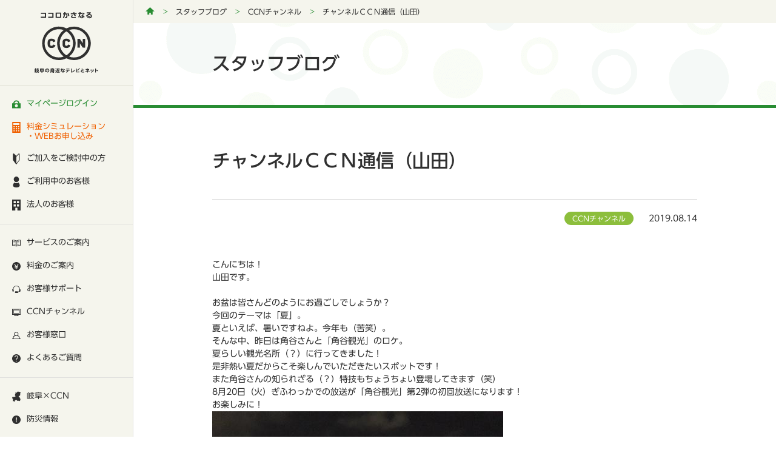

--- FILE ---
content_type: text/html; charset=UTF-8
request_url: https://www.ccn-catv.co.jp/blog/ch/010655.html
body_size: 22674
content:
<!DOCTYPE html>
<html lang="ja">
<head>
<meta charset="utf-8">
<meta name="viewport" content="width=device-width,initial-scale=1.0">
<title>チャンネルＣＣＮ通信（山田）｜CCN シーシーエヌ</title>
<meta name="description" content="CCNスタッフによるブログから、チャンネルＣＣＮ通信（山田）についてご案内します。">
<!-- Google Tag Manager -->
<script>(function(w,d,s,l,i){w[l]=w[l]||[];w[l].push({'gtm.start':
new Date().getTime(),event:'gtm.js'});var f=d.getElementsByTagName(s)[0],
j=d.createElement(s),dl=l!='dataLayer'?'&l='+l:'';j.async=true;j.src=
'https://www.googletagmanager.com/gtm.js?id='+i+dl;f.parentNode.insertBefore(j,f);
})(window,document,'script','dataLayer','GTM-K3B43PF');</script>
<!-- End Google Tag Manager -->
<meta property="og:title" content="チャンネルＣＣＮ通信（山田）｜CCN シーシーエヌ">
<meta property="og:description" content="CCNスタッフによるブログから、チャンネルＣＣＮ通信（山田）についてご案内します。">
<meta property="og:type" content="article">
<meta property="og:url" content="https://www.ccn-catv.co.jp/blog/ch/010655.html">
<meta property="og:image" content="https://www.ccn-catv.co.jp/img/ogp.png">
<meta name="keywords" content="">
<meta name="format-detection" content="telephone=no">
<meta http-equiv="X-UA-Compatible" content="IE=edge">
<meta property="og:site_name" content="CCN シーシーエヌ">
<meta name="twitter:card" content="summary">
<meta name="twitter:site" content="@ccn_catv">
<link rel="apple-touch-icon-precomposed" href="/img/apple-touch-icon.png">
<link rel="shortcut icon" href="/img/favicon.ico">
<link href="/css/vender/slick.css" rel="stylesheet">
<link href="/css/vender/slick-theme.css" rel="stylesheet">
<link href="/css/style.css?250610" rel="stylesheet">
<link href="/css/customize.css" rel="stylesheet">
<script type="text/javascript" src="//typesquare.com/3/tsst/script/ja/typesquare.js?64827cfd47544deb8bb15560ac1e02e5" charset="utf-8"></script>

</head>
<body id="blog">
<!-- Google Tag Manager (noscript) -->
<noscript><iframe src="https://www.googletagmanager.com/ns.html?id=GTM-K3B43PF"
height="0" width="0" style="display:none;visibility:hidden"></iframe></noscript>
<!-- End Google Tag Manager (noscript) -->

<div id="js-overlay" class="overlay"></div>
<header class="header">
<div class="header_inner">
<p class="headerLogo"><a href="/" class="headerLogo_link"><img src="/img/logo_black.svg" alt="ココロかさなるCCN" class="headerLogo_img-01"><img src="/img/logo_02.svg" alt="ココロかさなるCCN" class="headerLogo_img-02"></a></p>

<a href="/mypage/" class="headerLoginBtn"><p class="headerLoginBtn_text">ログイン</p></a>
<div class="headerMenuBtn"><p id="js-headerMenuBtn" class="headerMenuBtn_img"></p></div>
<div id="js-headerNavWrap" class="headerNavWrap">
<nav class="headerNav">
<ul class="headerNav_list">
<li class="headerNav_item-login"><a href="/mypage/" class="headerNav_textWrap-login"><svg class="headerNav_icon-login"><use xlink:href="/img/symbol-defs.svg#nav-login"/></svg><span class="headerNav_text">マイページログイン</span></a></li>
<li class="headerNav_item"><a href="/simulation/" class="headerNav_textWrap-simu" target="_blank"><svg class="headerNav_icon-simu"><use xlink:href="/img/symbol-defs.svg#nav-simulation"/></svg><span class="headerNav_text">料金シミュレーション<br class="br-xl">・WEBお申し込み</span></a></li>
<li class="headerNav_item"><p class="headerNav_textWrap js-headerNavItem"><svg class="headerNav_icon"><use xlink:href="/img/symbol-defs.svg#nav-join"/></svg><span class="headerNav_text">ご加入をご検討中の方</span></p>
<ul class="headerNav_list-second js-headerNavSecond">
<li class="headerNav_item-secondIndex"><a href="/join/" class="headerNav_link-second">ご加入をご検討中の方 TOP</a></li>
<li class="headerNav_item-second"><a href="/join/house/" class="headerNav_link-second">戸建てでサービスを利用する</a></li>
<li class="headerNav_item-second"><a href="/join/apartment/" class="headerNav_link-second">集合住宅でサービスを利用する</a></li>
<li class="headerNav_item-second"><a href="/join/service-area.html" class="headerNav_link-second">サービス提供エリア</a></li>
<li class="headerNav_item-second"><a href="/join/flow.html" class="headerNav_link-second">サービス開始までの流れ</a></li>
<li class="headerNav_item-second"><a href="/join/online.html" class="headerNav_link-second">オンライン相談サービス</a></li>
</ul></li>
<li class="headerNav_item"><p class="headerNav_textWrap js-headerNavItem"><svg class="headerNav_icon"><use xlink:href="/img/symbol-defs.svg#nav-user"/></svg><span class="headerNav_text">ご利用中のお客様</span></p>
<ul class="headerNav_list-second js-headerNavSecond">
<li class="headerNav_item-secondIndex"><a href="/user/" class="headerNav_link-second">ご利用中のお客様 TOP</a></li>
<li class="headerNav_item-second"><a href="/mypage/" class="headerNav_link-second">マイページログイン</a></li>
<li class="headerNav_item-second"><a href="/user/procedure/" class="headerNav_link-second">ご契約情報の変更</a></li>
<li class="headerNav_item-second"><a href="/user/topics/" class="headerNav_link-second">お知らせ・キャンペーン</a></li>
<li class="headerNav_item-second"><a href="/user/member.html" class="headerNav_link-second">メンバーサービス</a></li>
<li class="headerNav_item-second"><a href="/user/apartment.html" class="headerNav_link-second">集合住宅タイプ検索</a></li>
<li class="headerNav_item-second"><a href="/user/cableid/" class="headerNav_link-second">MyiD</a></li>
<li class="headerNav_item-second"><a href="/user/introduction.html" class="headerNav_link-second">お友達紹介</a></li>
<li class="headerNav_item-second"><a href="/inquiry/" class="headerNav_link-second">お問い合わせ</a></li>
</ul></li>
<li class="headerNav_item"><p class="headerNav_textWrap js-headerNavItem"><svg class="headerNav_icon"><use xlink:href="/img/symbol-defs.svg#nav-business"/></svg><span class="headerNav_text">法人のお客様</span></p>
<ul class="headerNav_list-second js-headerNavSecond">
<li class="headerNav_item-secondIndex"><a href="/business/" class="headerNav_link-second">法人のお客様 TOP</a></li>
<li class="headerNav_item-second"><a href="/business/owner/" class="headerNav_link-second">法人・店舗オーナーの方</a></li>
<li class="headerNav_item-second"><a href="/business/apartment/" class="headerNav_link-second">集合住宅/管理会社の方</a></li>
<li class="headerNav_item-second"><a href="/business/advertisement/" class="headerNav_link-second">広告出稿をご検討中の方</a></li>
<li class="headerNav_item-second"><a href="/business/event/" class="headerNav_link-second">イベント開催・映像制作をご検討中の方</a></li>
</ul></li>

</ul>
<ul class="headerNav_list">
<li class="headerNav_item"><p class="headerNav_textWrap js-headerNavItem"><svg class="headerNav_icon"><use xlink:href="/img/symbol-defs.svg#nav-service"/></svg><span class="headerNav_text">サービスのご案内</span></p>
<ul class="headerNav_list-second js-headerNavSecond">
<li class="headerNav_item-secondIndex"><a href="/service/" class="headerNav_link-second">サービスのご案内 TOP</a></li>
<li class="headerNav_item-second"><a href="/service/tv/" class="headerNav_link-second">テレビ</a></li>
<li class="headerNav_item-second"><a href="/service/net/" class="headerNav_link-second">インターネット</a></li>
<li class="headerNav_item-second"><a href="/service/wireless/" class="headerNav_link-second">ワイヤレス</a></li>
<li class="headerNav_item-second"><a href="/service/subscription/" class="headerNav_link-second">動画配信</a></li>
<li class="headerNav_item-second"><a href="/service/tel/" class="headerNav_link-second">固定電話</a></li>
<li class="headerNav_item-second"><a href="/service/mobile/" class="headerNav_link-second">CCNスマホ</a></li>
<li class="headerNav_item-second"><a href="/service/combination/" class="headerNav_link-second">セットプラン</a></li>
</ul></li>
<li class="headerNav_item"><p class="headerNav_textWrap js-headerNavItem"><svg class="headerNav_icon"><use xlink:href="/img/symbol-defs.svg#nav-price"/></svg><span class="headerNav_text">料金のご案内</span></p>
<ul class="headerNav_list-second js-headerNavSecond">
<li class="headerNav_item-secondIndex"><a href="/price/" class="headerNav_link-second">料金のご案内 TOP</a></li>
<li class="headerNav_item-second"><a href="/price/tv/" class="headerNav_link-second">テレビ</a></li>
<li class="headerNav_item-second"><a href="/price/net/" class="headerNav_link-second">インターネット</a></li>
<li class="headerNav_item-second"><a href="/price/tel/" class="headerNav_link-second">固定電話</a></li>
<li class="headerNav_item-second"><a href="/price/mobile.html" class="headerNav_link-second">CCNスマホ</a></li>
<li class="headerNav_item-second"><a href="/price/other/" class="headerNav_link-second">その他</a></li>
</ul></li>
<li class="headerNav_item"><p class="headerNav_textWrap js-headerNavItem"><svg class="headerNav_icon"><use xlink:href="/img/symbol-defs.svg#nav-support"/></svg><span class="headerNav_text">お客様サポート</span></p>
<ul class="headerNav_list-second js-headerNavSecond">
<li class="headerNav_item-secondIndex"><a href="/support/" class="headerNav_link-second">お客様サポート TOP</a></li>
<li class="headerNav_item-second"><a href="/support/dictionary/" class="headerNav_link-second">用語解説</a></li>
<li class="headerNav_item-second"><a href="/support/video/" class="headerNav_link-second">サポート動画</a></li>
<li class="headerNav_item-second"><a href="/support/user/remote//" class="headerNav_link-second">リモートサポート</a></li>
<!---<li class="headerNav_item-second"><a href="/sodan/" class="headerNav_link-second" target="_blank">かさなる相談室</a></li>-->
<li class="headerNav_item-second"><a href="/support/user/" class="headerNav_link-second">ご加入者限定サポート</a></li>
<li class="headerNav_item-second"><a href="/support/manual/" class="headerNav_link-second">操作・設定マニュアル</a></li>
<li class="headerNav_item-second"><a href="/support/user/lesson/" class="headerNav_link-second">新規受付終了サービス</a></li>
<li class="headerNav_item-second"><a href="/support/user/lesson/" class="headerNav_link-second">ご加入者限定講座</a></li>
</ul></li>
<li class="headerNav_item"><p class="headerNav_textWrap js-headerNavItem"><svg class="headerNav_icon"><use xlink:href="/img/symbol-defs.svg#nav-chCCN"/></svg><span class="headerNav_text">CCNチャンネル</span></p>
<ul class="headerNav_list-second js-headerNavSecond">
<li class="headerNav_item-secondIndex"><a href="/ch/" class="headerNav_link-second">CCNチャンネル TOP</a></li>
<li class="headerNav_item-second"><a href="/ch/view/" class="headerNav_link-second">視聴方法</a></li>
<li class="headerNav_item-second"><a href="/ch/lineup/" class="headerNav_link-second">番組ラインナップ</a></li>
<li class="headerNav_item-second"><a href="/ch/program/" class="headerNav_link-second">番組表</a></li>
<li class="headerNav_item-second"><a href="/ch/data/" class="headerNav_link-second">データ放送</a></li>
<li class="headerNav_item-second"><a href="/ch/present/" class="headerNav_link-second">プレゼント情報</a></li>
<li class="headerNav_item-second"><a href="/ch/contact/" class="headerNav_link-second">情報提供・取材依頼</a></li>
<li class="headerNav_item-second"><a href="/prevention/live/" class="headerNav_link-second">ライブカメラ</a></li>
<li class="headerNav_item-second"><a href="/ch/topics/" class="headerNav_link-second">お知らせ</a></li>
</ul></li>
<li class="headerNav_item"><a href="/customer/" class="headerNav_textWrap-link"><svg class="headerNav_icon"><use xlink:href="/img/symbol-defs.svg#nav-customer"/></svg><span class="headerNav_text">お客様窓口</span></a></li>
<li class="headerNav_item"><a href="/faq/" class="headerNav_textWrap-link"><svg class="headerNav_icon"><use xlink:href="/img/symbol-defs.svg#nav-faq"/></svg><span class="headerNav_text">よくあるご質問</span></a></li>
</ul>
<ul class="headerNav_list">
<li class="headerNav_item"><p class="headerNav_textWrap js-headerNavItem"><svg class="headerNav_icon"><use xlink:href="/img/symbol-defs.svg#nav-gifu"/></svg><span class="headerNav_text">岐阜×CCN</span></p>
<ul class="headerNav_list-second js-headerNavSecond">
<li class="headerNav_item-secondIndex"><a href="/shop/" class="headerNav_link-second">ショップ情報</a></li>
<li class="headerNav_item-second"><a href="/calendar/" class="headerNav_link-second">イベントカレンダー</a></li>
<li class="headerNav_item-second"><a href="/map/" class="headerNav_link-second">取材マップ</a></li>
</ul></li>
<li class="headerNav_item"><a href="/prevention/" class="headerNav_textWrap-link"><svg class="headerNav_icon"><use xlink:href="/img/symbol-defs.svg#nav-attention"/></svg><span class="headerNav_text">防災情報</span></a></li>
</ul>
</nav>
<a href="/nagarah/" class="headerNagarh"><img src="/img/nagarah.svg" alt="ナガラー"></a>
<div class="headerOthers">
<a href="/youtube/" class="headerOthers_item"><svg class="headerOthers_icon-youtube"><use xlink:href="/img/symbol-defs.svg#nav-youtube"/></svg></a>
<a href="/music/" class="headerOthers_item"><svg class="headerOthers_icon-music"><use xlink:href="/img/symbol-defs.svg#nav-music"/></svg></a>
<a href="/blog/" class="headerOthers_item"><svg class="headerOthers_icon-blog"><use xlink:href="/img/symbol-defs.svg#nav-blog"/></svg></a>
<a href="/kasane/" class="headerOthers_item"><svg class="headerOthers_icon-kasane"><use xlink:href="/img/symbol-defs.svg#nav-kasane"/></svg></a>
</div>
</div>
</div>
</header>
<main>
<div id="fb-root"></div>
<script async defer crossorigin="anonymous" src="https://connect.facebook.net/ja_JP/sdk.js#xfbml=1&version=v3.3"></script>

<nav class="breadcrumbs">
<ol class="breadcrumbs_list">
<li class="breadcrumbs_item"><a href="/" class="breadcrumbs_link-home"><img src="/img/breadcrumbs_home.svg" alt="トップページに戻る"></a></li>

<li class="breadcrumbs_item"><a href="/blog/" class="breadcrumbs_link">スタッフブログ</a></li>
<li class="breadcrumbs_item"><a href="https://www.ccn-catv.co.jp/blog/ch/" class="breadcrumbs_link">CCNチャンネル</a></li>
<li class="breadcrumbs_item">チャンネルＣＣＮ通信（山田）</li>

</ol>
</nav>
<div class="heading01"><h1 class="heading01_text-s">スタッフブログ</h1></div>
<article class="content-top">
<div class="content_inner-s">
<div class="articlePage">
<h2 class="articlePage_title">チャンネルＣＣＮ通信（山田）</h2>
<div class="articlePage_info"><span class="tag">CCNチャンネル</span><span class="articlePage_date">2019.08.14</span></div>
<div class="articlePage_body mce-content-body">
<div>こんにちは！</div>
<div>山田です。<br><br></div>
<div>お盆は皆さんどのようにお過ごしでしょうか？</div>
<div>今回のテーマは「夏」。</div>
<div>夏といえば、暑いですねよ。今年も（苦笑）。</div>
<div>そんな中、昨日は角谷さんと「角谷観光」のロケ。</div>
<div>夏らしい観光名所（？）に行ってきました！</div>
<div>是非熱い夏だからこそ楽しんでいただきたいスポットです！</div>
<div>また角谷さんの知られざる（？）特技もちょうちょい登場してきます（笑）</div>
<div>8月20日（火）ぎふわっかでの放送が「角谷観光」第2弾の初回放送になります！</div>
<div>お楽しみに！</div>
<div><img width="480" height="640" class="mt-image-none" alt="IMG_4456.JPG" src="/blog/assets/IMG_4456.jpg"></div>
<div>また、明日13日19時から更新のぎふわっかは下呂特別版でお送りします！</div>
<div><img width="640" height="480" class="mt-image-none" alt="IMG_4472.JPG" src="/blog/assets/IMG_4472.jpg"></div>
<div>夏休みも後半！夏の思い出をどんどん作って、</div>
<div>面白・思い出エピソードをどんどん教えてください！</div>
<div></div>
<div></div>
</div>
<div class="articlePage_comment">
<div class="fb-comments" data-href="https://www.ccn-catv.co.jp/blog/ch/010655.html" data-width="100%" data-numposts="10"></div>
</div>
<a href="/blog/" class="articlePage_backBtn btn-s"><p class="btn_text-back">スタッフブログに戻る</p></a>
</div>
</div>
</article>
<div class="content">
<div class="content_inner-s">
<form action="/blog/result/" class="search" method="get">
<input type="hidden" name="offset" value="0">
<input type="hidden" name="sortBy" value="upd">
<input type="text" name="search" value="" placeholder="スタッフブログ記事検索" class="search_input">
<input type="submit" value="" class="search_btn">
</form>
</div>
</div>

</main>
<footer class="footer">
<section class="footerTel">
<div class="footerTel_inner">
<h2 class="footerTel_title">お電話でのお問い合わせ</h2>
<p class="footerTel_tel"><span class="js-tel">0120-344-893</span></p>
<p class="footerTel_notes"><a href="https://www.ccn-catv.co.jp/inquiry/callinfo.html" class="link-text">フリーコール混雑状況目安</a></p>
<p class="footerTel_notes mt10">サービスのお手続き・ご契約内容［1］</p>
<p class="footerTel_notes">サポート・操作説明・不具合［2］</p>
<p class="footerTel_notes">CCNで契約中のスマートフォン［3］</p>
<p class="footerTel_notes">その他のお問い合わせ［4］</p>
<br>
<p class="footerTel_notes">受付時間 / 9:00～18:00（年末年始を除く）</p>
</div>
</section>
<div class="footerLink">
<div class="footerLink_inner">
<ul class="footerLink_list">
<li class="footerLink_item"><a href="/company/" class="footerLink_link">会社案内</a></li>
<li class="footerLink_item"><a href="/recruit/" class="footerLink_link">採用情報</a></li>
<li class="footerLink_item"><a href="/provision/" class="footerLink_link">契約約款・利用規約</a></li>
<li class="footerLink_item"><a href="/council/" class="footerLink_link">放送番組審議会</a></li>
<li class="footerLink_item"><a href="/broadcasting-standards.html" class="footerLink_link">放送基準</a></li>
<li class="footerLink_item"><a href="/policy/" class="footerLink_link">個人情報保護方針</a></li>
<li class="footerLink_item"><a href="/customer-harassment.html" class="footerLink_link">カスタマーハラスメントに対する方針</a></li>
<li class="footerLink_item"><a href="/sitepolicy.html" class="footerLink_link">サイトポリシー</a></li>
<li class="footerLink_item"><a href="/sitemap.html" class="footerLink_link">サイトマップ</a></li>
<li class="footerLink_item"><a href="/inquiry/" class="footerLink_link">お問い合わせ</a></li>
</ul>
<ul class="footerLinkSNS">
<li class="footerLinkSNS_item"><a href="http://nav.cx/c9Zz46F" class="footerLinkSNS_link" target="_blank"><img src="/img/icon_sns_line.svg" alt="LINEの友達を追加"></a></li>
<li class="footerLinkSNS_item"><a href="https://www.instagram.com/ccncatv" class="footerLinkSNS_link" target="_blank"><img src="/img/icon_sns_instagram.svg" alt="Instagramへのリンク"></a></li>
<li class="footerLinkSNS_item"><a href="https://www.facebook.com/ccncatv" class="footerLinkSNS_link" target="_blank"><img src="/img/icon_sns_fb.svg" alt="facebookへのリンク"></a></li>
<li class="footerLinkSNS_item"><a href="https://twitter.com/ccn_catv" class="footerLinkSNS_link" target="_blank"><img src="/img/icon_sns_x.svg" alt="Twitterへのリンク"></a></li>
<li class="footerLinkSNS_item"><a href="https://www.youtube.com/ccncatv" class="footerLinkSNS_link" target="_blank"><img src="/img/icon_sns_yb.svg" alt="YouTubeへのリンク"></a></li>
</ul>
</div>
</div>
<div class="footerBar">
<div class="footerBar_inner">
<p class="footerBar_copy"><small>© 2019 CCN INCORPORATED</small></p>
<p class="footerBar_cnci"><a href="http://www.cnci.co.jp" target="_blank" rel="noopener"><img src="/img/logo_cnci.svg" alt="CNCiグループ"></a></p>
</div>
</div>
<p id="js-pagetop" class="pagetop"></p>
</footer>
<div id="js-floatingBtn" class="floatingBtn"><p class="floatingBtn_text">料金シミュレーション・<br>WEBお申し込み</p><span id="js-floatingBtnClose" class="floatingBtn_close" aria-label="閉じる">×</span>
</div>
<script src="https://ajax.googleapis.com/ajax/libs/jquery/3.3.1/jquery.min.js"></script>
<script>window.jQuery || document.write('<script src="js/vender/jquery-3.3.1.min.js"><\/script>');</script>
<script src="/js/vender/js.cookie.js"></script>
<script src="/js/vender/jquery.matchHeight.js"></script>
<script src="/js/vender/svgxuse.js"></script>
<script src="/js/vender/slick.min.js"></script>
<script src="/js/vender/ofi.min.js"></script>
<script src="/js/script.js"></script>

<script type="application/ld+json">
{
	"@context": "https://schema.org",
	"@type": "BreadcrumbList",
	"itemListElement": [
{
		"@type": "ListItem",
		"position": 1,
		"name": "CCN シーシーエヌ",
		"item": "https://www.ccn-catv.co.jp/"
	},{
		"@type": "ListItem",
		"position": 2,
		"name": "スタッフブログ",
		"item": "https://www.ccn-catv.co.jp/blog/"
	}

    ,{
		"@type": "ListItem",
		"position": 3,
		"name": "CCNチャンネル",
		"item": "https://www.ccn-catv.co.jp/blog/ch/"
	},{
		"@type": "ListItem",
		"position": 4,
        "name": "チャンネルＣＣＮ通信（山田）",
		"item": "https://www.ccn-catv.co.jp/blog/ch/010655.html"
	}
    ]
}
</script>
<script type="application/ld+json">
{
	"@context": "https://schema.org",
	"@type": "BlogPosting",
    "mainEntityOfPage": {
      "@type": "WebPage",
      "@id": "https://www.ccn-catv.co.jp/blog/ch/010655.html"
    },
	"headline": "チャンネルＣＣＮ通信（山田）",
	"image": [
		"https://www.ccn-catv.co.jp/blog/assets/IMG_4472.jpg"
	],
	"datePublished": "2019-08-14T11:23:05+09:00",
	"dateModified": "2019-10-01T04:55:17+09:00",
		"author": {
		"@type": "Person",
		"name": "AA"
	},
    "description": "CCNスタッフによるブログから、チャンネルＣＣＮ通信（山田）についてご案内します。",
	"publisher": {
		"@type": "Organization",
		"name": "CCN シーシーエヌ",
		"url": "https://www.ccn-catv.co.jp",
		"logo": {
			"@type": "ImageObject",
			"url": "https://www.ccn-catv.co.jp/img/logo_03.png"
		}
	}
}
</script>

</body>
</html>


--- FILE ---
content_type: text/html; charset=utf-8
request_url: https://www.google.com/recaptcha/api2/aframe
body_size: 184
content:
<!DOCTYPE HTML><html><head><meta http-equiv="content-type" content="text/html; charset=UTF-8"></head><body><script nonce="cQ-vh83RegWTXWBC4M_zRA">/** Anti-fraud and anti-abuse applications only. See google.com/recaptcha */ try{var clients={'sodar':'https://pagead2.googlesyndication.com/pagead/sodar?'};window.addEventListener("message",function(a){try{if(a.source===window.parent){var b=JSON.parse(a.data);var c=clients[b['id']];if(c){var d=document.createElement('img');d.src=c+b['params']+'&rc='+(localStorage.getItem("rc::a")?sessionStorage.getItem("rc::b"):"");window.document.body.appendChild(d);sessionStorage.setItem("rc::e",parseInt(sessionStorage.getItem("rc::e")||0)+1);localStorage.setItem("rc::h",'1768964858732');}}}catch(b){}});window.parent.postMessage("_grecaptcha_ready", "*");}catch(b){}</script></body></html>

--- FILE ---
content_type: text/css
request_url: https://www.ccn-catv.co.jp/css/style.css?250610
body_size: 195530
content:
/*! normalize.css v8.0.0 | MIT License | github.com/necolas/normalize.css */html{-webkit-text-size-adjust:100%;line-height:1.15}body{margin:0}h1{margin:0.67em 0;font-size:2em}hr{box-sizing:content-box;height:0;overflow:visible}pre{font-family:monospace, monospace;font-size:1em}a{background-color:transparent}abbr[title]{border-bottom:none;text-decoration:underline;-webkit-text-decoration:underline dotted;text-decoration:underline dotted}b,strong{font-weight:bolder}code,kbd,samp{font-family:monospace, monospace;font-size:1em}small{font-size:80%}sub,sup{position:relative;font-size:75%;line-height:0;vertical-align:baseline}sub{bottom:-0.25em}sup{top:-0.5em}img{border-style:none}button,input,optgroup,select,textarea{margin:0;font-family:inherit;font-size:100%;line-height:1.15}button,input{overflow:visible}button,select{text-transform:none}button,[type="button"],[type="reset"],[type="submit"]{-webkit-appearance:button}button::-moz-focus-inner,[type="button"]::-moz-focus-inner,[type="reset"]::-moz-focus-inner,[type="submit"]::-moz-focus-inner{padding:0;border-style:none}button:-moz-focusring,[type="button"]:-moz-focusring,[type="reset"]:-moz-focusring,[type="submit"]:-moz-focusring{outline:1px dotted ButtonText}fieldset{padding:0.35em 0.75em 0.625em}legend{box-sizing:border-box;display:table;max-width:100%;padding:0;color:inherit;white-space:normal}progress{vertical-align:baseline}textarea{overflow:auto}[type="checkbox"],[type="radio"]{box-sizing:border-box;padding:0}[type="number"]::-webkit-inner-spin-button,[type="number"]::-webkit-outer-spin-button{height:auto}[type="search"]{-webkit-appearance:textfield;outline-offset:-2px}[type="search"]::-webkit-search-decoration{-webkit-appearance:none}::-webkit-file-upload-button{-webkit-appearance:button;font:inherit}details{display:block}summary{display:list-item}template{display:none}[hidden]{display:none}html,body,div,span,object,iframe,h1,h2,h3,h4,h5,h6,p,blockquote,pre,abbr,address,cite,code,del,dfn,em,img,ins,kbd,q,samp,small,strong,var,b,i,dl,dt,dd,ol,ul,li,fieldset,form,label,legend,table,caption,tbody,tfoot,thead,tr,th,td,article,aside,canvas,details,figcaption,figure,footer,header,hgroup,menu,nav,section,summary,time,mark,audio,video,a{margin:0;padding:0;border:0;outline:0;background:transparent;font-size:100%;vertical-align:baseline}article,aside,details,figcaption,figure,footer,header,hgroup,menu,nav,section,main{display:block}nav ul,nav ol{list-style:none}table{width:100%;border-collapse:collapse;border-spacing:0}table th,table td{vertical-align:middle;word-break:break-all}*,*::before,*::after{box-sizing:border-box}html{font-size:62.5%;line-height:1.5}body{word-wrap:break-word;position:relative;padding-left:220px;overflow-x:hidden;color:#303030;font-family:"UD新ゴ R",sans-serif;font-size:1.4rem;overflow-wrap:break-word}body.is-fixed{height:100%;overflow-y:hidden}img{width:auto;max-width:100%;height:auto;vertical-align:bottom}img[src$=".svg"]{width:100%}a{text-decoration:none}input,select{vertical-align:middle}select{outline:none}input,textarea{border:0;outline:none;font-family:'ヒラギノ角ゴ Pro W3', 'Hiragino Kaku Gothic Pro', 'メイリオ', Meiryo, sans-serif !important}input::-webkit-input-placeholder, textarea::-webkit-input-placeholder{font-family:"UD新ゴ R",sans-serif}input::-moz-placeholder, textarea::-moz-placeholder{font-family:"UD新ゴ R",sans-serif}input:-ms-input-placeholder, textarea:-ms-input-placeholder{font-family:"UD新ゴ R",sans-serif}input::-ms-input-placeholder, textarea::-ms-input-placeholder{font-family:"UD新ゴ R",sans-serif}input::placeholder,textarea::placeholder{font-family:"UD新ゴ R",sans-serif}[type="submit"],[type="reset"],[type="button"],button{border:0;cursor:pointer}html,body:not(.body-footerNoFixed){display:flex;flex-direction:column}body{min-height:100vh}footer{margin-top:auto}.footer{position:relative}.footerBar_inner{display:flex;align-content:center;justify-content:space-between;width:96%;max-width:1000px;margin:0 auto;padding:20px 0}.footerBar_copy{display:flex;align-items:center;font-size:1.0rem}.footerBar_cnci{width:60px}.footerLink{padding:75px 0 90px;background-color:#303030;color:#fff;font-size:1.3rem;text-align:center}.footerLink_inner{width:96%;max-width:1000px;margin:0 auto}.footerLink_list{display:flex;flex-wrap:wrap;justify-content:center;list-style:none}.footerLink_item{margin:15px}.footerLink_link{color:#fff}.footerLink_link:hover{text-decoration:underline}.footerLinkSNS{display:flex;justify-content:center;margin-top:25px;list-style:none}.footerLinkSNS_item+.footerLinkSNS_item{margin-left:10px}.footerLinkSNS_link{display:flex;align-items:center;justify-content:center;width:35px;height:35px;border:solid 1px #fff;border-radius:50%;transition:border-color .2s,background-color .2s}.footerLinkSNS_link>img{width:17px;height:15px}.footerLinkSNS_link:hover{border-color:#288c32;background-color:#288c32}.footerTel{padding:50px 0;background-color:#288c32;color:#fff;text-align:center}.footerTel_inner{width:96%;max-width:1000px;margin:0 auto}.footerTel_title{margin-bottom:15px;font-family:"UD新ゴ M",sans-serif;font-size:1.6rem}.footerTel_tel{display:inline-block;margin-bottom:8px;padding:0 25px 0 35px;background:url('../img/icon_tel.svg') no-repeat left center/23px;font-family:"UD新ゴ M",sans-serif;font-size:3.6rem;letter-spacing:.05em;line-height:1}.footerTel_tel>.js-tel>.link-tel{color:#fff;text-decoration:none}.footerTel_notes{font-size:1.2rem}.header{z-index:14;position:fixed;top:0;left:0;width:220px;border-right:solid 1px #dfdfdc;background-color:#f5f5ed}.header_inner{height:100vh;padding:20px 0 30px;overflow-y:auto}.headerLoginBtn{display:none}.headerLogo{padding-bottom:20px;border-bottom:solid 1px #e0e0d5}.headerLogo_link{display:block;width:105px;margin:0 auto}.headerLogo_img-02{display:none}.headerMenuBtn{display:none}.headerNagarh{display:block;width:40px;margin:30px auto 0}.headerNav{font-size:1.3rem;line-height:1.3}.headerNav_list{padding:12px 0;border-bottom:solid 1px #dfdfdc}.headerNav_textWrap,.headerNav_textWrap-link,.headerNav_textWrap-login,.headerNav_textWrap-simu{display:block;padding:10px 20px;color:#303030;cursor:pointer;transition:color .2s,background-color .2s}.headerNav_textWrap:hover,.headerNav_textWrap.is-active,.headerNav_textWrap-link:hover,.headerNav_textWrap-link.is-active,.headerNav_textWrap-login:hover,.headerNav_textWrap-login.is-active,.headerNav_textWrap-simu:hover,.headerNav_textWrap-simu.is-active{background-color:#288c32;color:#fff}.headerNav_textWrap:hover .headerNav_icon,.headerNav_textWrap:hover .headerNav_icon-login,.headerNav_textWrap:hover .headerNav_icon-simu,.headerNav_textWrap.is-active .headerNav_icon,.headerNav_textWrap.is-active .headerNav_icon-login,.headerNav_textWrap.is-active .headerNav_icon-simu,.headerNav_textWrap-link:hover .headerNav_icon,.headerNav_textWrap-link:hover .headerNav_icon-login,.headerNav_textWrap-link:hover .headerNav_icon-simu,.headerNav_textWrap-link.is-active .headerNav_icon,.headerNav_textWrap-link.is-active .headerNav_icon-login,.headerNav_textWrap-link.is-active .headerNav_icon-simu,.headerNav_textWrap-login:hover .headerNav_icon,.headerNav_textWrap-login:hover .headerNav_icon-login,.headerNav_textWrap-login:hover .headerNav_icon-simu,.headerNav_textWrap-login.is-active .headerNav_icon,.headerNav_textWrap-login.is-active .headerNav_icon-login,.headerNav_textWrap-login.is-active .headerNav_icon-simu,.headerNav_textWrap-simu:hover .headerNav_icon,.headerNav_textWrap-simu:hover .headerNav_icon-login,.headerNav_textWrap-simu:hover .headerNav_icon-simu,.headerNav_textWrap-simu.is-active .headerNav_icon,.headerNav_textWrap-simu.is-active .headerNav_icon-login,.headerNav_textWrap-simu.is-active .headerNav_icon-simu{fill:#fff}.headerNav_textWrap-login{color:#288c32}.headerNav_textWrap-login:hover{background-color:#288c32}.headerNav_textWrap-simu{color:#f06000}.headerNav_textWrap-simu:hover{background-color:#f06000}.headerNav_icon,.headerNav_icon-login,.headerNav_icon-simu{fill:#303030;width:14px;height:18px;vertical-align:top;transition:fill .2s}.headerNav_icon-login{fill:#288c32}.headerNav_icon-simu{fill:#f06000}.headerNav_text{display:inline-block;width:calc(100% - 14px);padding-left:10px}.headerNav_list-second{display:none;position:fixed;top:0;left:calc(220px - 1px);width:230px;height:100%;padding:20px 0;overflow-y:auto;background-color:#288c32}.headerNav_item-secondIndex{font-family:"UD新ゴ M",sans-serif}.headerNav_item-second{margin-top:10px}.headerNav_link-second{display:block;padding:12px 23px;color:#fff;transition:background-color .2s}.headerNav_link-second:hover{background-color:#429a4b}.headerOthers{display:flex;justify-content:center;margin:30px 20px 0}.headerOthers_item{display:flex;align-items:center;justify-content:center;width:35px;height:35px;border:solid 1px #303030;border-radius:50%;transition:all .2s}.headerOthers_item>svg{transition:fill .2s}.headerOthers_item:nth-child(n+2){margin-left:5px}.headerOthers_item:hover{border-color:#288c32;background-color:#288c32}.headerOthers_item:hover>svg{fill:#fff}.headerOthers_icon-youtube{width:11px;height:13px;margin-left:2px}.headerOthers_icon-music{width:13px;height:15px}.headerOthers_icon-blog{width:15px;height:15px}.headerOthers_icon-kasane{width:16px;height:15px}.aform dl{display:flex;border:solid 1px #d6d6d6}.aform dl+dl{border-top:none}.aform dl>dt{width:30%;padding:20px 30px;border-right:solid 1px #d6d6d6;background-color:#e2f4e4}.aform dl>dd{width:70%;padding:20px 30px}.aform dl>dd ul{list-style:none}.aform dl>dd ul>li:nth-child(n+2){margin-top:10px}.aform dl>dd label{display:inline-block;margin:5px 20px 5px 0}.aform dl>dd input,.aform dl>dd textarea{max-width:100%;padding:10px;border:solid 1px #d6d6d6}.aform dl>dd textarea{width:100%}.aform dl>dd select{padding:10px}.aform dl>dd a{color:inherit;text-decoration:underline}.aform dl>dd a:hover{text-decoration:none}.aform-required{display:none}.aform-optional{display:inline-block;margin:3px 0 3px 10px;padding:5px 13px;border-radius:15px;background-color:#303030;color:#fff;font-size:1.2rem;line-height:1}.aform-input-example{margin-bottom:10px}.aform-note{margin-top:10px}.aform-checkbox,.aform-radio{margin-right:5px}.aform-twice-note{display:block !important;margin:10px 0}.aform-button-area{margin-top:30px;text-align:center}.aform-button-area span{display:block;width:100%}.aform-error{color:#d61212}.aform-input.error{border:solid 1px #ca0606;background-color:#ffe5e3}#aform_confirm_msg{margin-top:30px}.apartmentSearchList{list-style:none}.apartmentSearchList>li{display:flex;align-items:center;justify-content:space-between;padding:20px 0;border-bottom:solid 1px #d6d6d6}.apartmentSearchList>li:first-child{border-top:solid 1px #d6d6d6}.apartmentSearchList_textArea{flex-basis:70%}.apartmentSearchList_btnArea{flex-basis:25%}.apartmentSearchList_title{margin-bottom:5px;font-family:"UD新ゴ M",sans-serif;font-size:1.8rem}.apartmentSearchList_type{margin-top:10px;font-family:"UD新ゴ M",sans-serif}.apartmentSearchList_tag{margin-top:5px}.arrowBlockList_item:nth-child(n+2){position:relative;margin-top:20px;padding-top:60px}.arrowBlockList_item:nth-child(n+2)::after{display:inline-block;position:absolute;top:0;right:0;left:0;width:0;height:0;margin:0 auto;border:solid 30px transparent;border-top-color:#303030;content:''}.article{display:flex;flex-direction:column;border:solid 1px #d6d6d6;background-color:#fff}.article_link{display:flex;position:relative;flex-direction:column;flex-grow:1;color:#303030}.article_link::before{display:block;z-index:7;position:absolute;bottom:-1px;left:0;width:0;height:3px;background-color:#288c32;content:'';transition:width .3s}.article_link::after{display:block;position:absolute;right:-1px;bottom:-1px;width:0;height:0;border:7px solid transparent;border-color:transparent #288c32 #288c32 transparent;content:''}.article_link:hover::before{width:100%}.article_img{position:relative;padding-top:56.25%;overflow:hidden;border-bottom:solid 1px #d6d6d6}.article_img>img{position:absolute;top:0;left:0;width:100%;height:100%;-o-object-fit:cover;object-fit:cover;font-family:'object-fit: cover;'}.article_img>img{transition:-webkit-transform .3s;transition:transform .3s;transition:transform .3s, -webkit-transform .3s}.article_link:hover .article_img>img{-webkit-transform:scale(1.1);transform:scale(1.1)}.article_body{display:flex;flex-direction:column;flex-grow:1;padding:20px 20px 15px}.article_tag{margin-bottom:5px}.article_title{margin-bottom:8px;color:#288c32;font-family:"UD新ゴ M",sans-serif;font-size:1.6rem}.article_info{margin-top:auto;padding-top:18px}.article_infoText{padding-top:12px;border-top:solid 1px rgba(136,136,136,0.5);color:#888;font-size:1.2rem;text-align:right}.articleList{display:flex;flex-wrap:wrap}.articleList_item{width:calc((100% - 4.01% * 2) / 3)}.articleList_item:not(:nth-child(3n)){margin-right:4%}.articleList_item:nth-child(n+4){margin-top:4%}.articlePage_title{margin-bottom:20px;padding-bottom:40px;border-bottom:solid 1px #d6d6d6;font-family:"UD新ゴ M",sans-serif;font-size:3.0rem}.articlePage_info{margin-bottom:50px;text-align:right}.articlePage_date{margin-left:20px}.articlePage_eventImg{margin-bottom:50px}.articlePage_close{margin:20px 0;color:#d61212;text-align:center}.articlePage_applyBtn{margin-top:40px}.articlePage_comment{margin-top:100px;padding-bottom:10px;border-bottom:solid 1px #d6d6d6}.articlePage_comment iframe{width:100% !important}.articlePage_backBtn{margin-top:50px}.bangumi_head-bg01,.bangumi_head-bg02{padding:15px 20px}.bangumi_head-bg01{background-color:#8cbe3c}.bangumi_head-bg02{background-color:#288c32}.bangumi_title{color:#fff;font-size:1.6rem;font-weight:bold}.bangumi_title-sub{margin-left:10px;color:#fff;font-size:1.2rem}.bangumi_body{padding:15px 20px;background-color:#f5f5ed}.bangumi_text{overflow:hidden;font-size:1.3rem;white-space:nowrap}.bangumi_text a{color:#303030 !important;text-decoration:underline !important}.bangumiList{display:flex;flex-wrap:nowrap;justify-content:space-between}.bangumiList_item{width:calc((100% - 4%) / 2)}.bankListTpl>.bank_category{display:flex;justify-content:space-between;padding:27px 0;border-top:solid 1px #d6d6d6}.bankListTpl>.bank_category:last-child{border-bottom:solid 1px #d6d6d6}.bankListTpl>.bank_category>.bank_categoryName{flex-basis:25%;font-family:"UD新ゴ M",sans-serif;font-size:1.7rem}.bankListTpl>.bank_category>.bank_list{display:flex;flex-basis:70%;flex-wrap:wrap;list-style:none}.bankListTpl>.bank_category>.bank_list>li{flex-basis:45%;margin-right:5%}.block01{padding:30px;border:solid 1px #d6d6d6;text-align:center}.block01_img{width:100%;max-width:600px}.block02{max-width:650px;margin-right:auto;margin-left:auto}.block03_imgArea,.block03_imgArea-border{display:flex;align-items:center;justify-content:center;min-height:180px;margin-bottom:20px;padding:40px;background-color:#f5f5ed}.block03_imgArea::after,.block03_imgArea-border::after{min-height:inherit;content:''}.block03_imgArea-pic{margin-bottom:20px}.block03_imgArea-pic>img{width:100%;height:100%;-o-object-fit:cover;object-fit:cover;font-family:'object-fit: cover;'}.block03_imgArea-border{border:solid 1px #d6d6d6;background-color:#fff}.block03_imgArea-border>img:not([class]){width:100%}.block03_title{display:flex;margin-bottom:15px;font-family:"UD新ゴ M",sans-serif;font-size:2.2rem}.block03_titleNum{margin-right:20px;color:#288c32}.block03_imgArea>.block03_img-nagarah,.block03_imgArea-border>.block03_img-nagarah{width:100px}.block03_imgArea>.block03_img-bs,.block03_imgArea-border>.block03_img-bs{width:140px}.block03_imgArea>.block03_img-support,.block03_imgArea-border>.block03_img-support{width:148px}.block03_imgArea>.block03_img-3service,.block03_imgArea-border>.block03_img-3service{width:228px}#join .block03_img-mobile{width:206px}#join.body-index .block03_img-04{width:154px}#join.body-house .block03_img-03{width:200px}#join.body-house .block03_img-04{width:390px}#join.body-apartment .block03_img-02{width:160px}#join.body-apartment.body-owner .block03_img-01{width:216px}#join.body-apartment.body-owner .block03_img-01{width:203px}#join.body-apartment.body-owner .block03_img-03{width:142px}#service-tv.body-index .block03_img-01{width:200px}#service-tv.body-index .block03_img-02{width:245px}#service-tv.body-index .block03_img-05{width:190px}#service-tv.body-rakuroku .block03_img-01{width:124px;margin-right:35px}#service-tv.body-rakuroku .block03_img-02{width:220px}#service-tv.body-rakuroku .block03_img-03,#service-tv.body-rakuroku .block03_img-07{width:120px}#service-tv.body-rakuroku .block03_img-04{width:260px}#service-tv.body-rakuroku .block03_img-05{width:265px}#service-tv.body-rakuroku .block03_img-06{width:255px}#service-tv.body-rakuroku .block03_img-08{width:300px}#service-tv.body-cableplus .block03_img-01{width:220px}#service-tv.body-cableplus .block03_img-02{width:245px}#service-tv.body-cableplus .block03_img-03{width:260px}#service-tv.body-cableplus .block03_img-04{width:260px}#service-tv.body-cableplus .block03_img-05{width:216px}#service-net.body-index .block03_img-01{width:160px}#service-net.body-index .block03_img-02{width:180px}#service-net.body-index .block03_img-03{width:170px}#service-net.body-index .block03_img-04{width:200px}#service-net.body-index .block03_img-05{width:200px}#service-net.body-index .block03_img-06{width:200px}#service-net.body-index .block03_img-07{width:250px}#service-net.body-index .block03_img-08{width:180px}#service-net.body-index .block03_img-09{width:170px}#service-net.body-ipad .block03_img-01{width:180px}#service-tel.body-index .block03_img-keep{width:260px}#service-tel.body-index .block03_img-option{width:230px}#service-tel.body-index .block03_img-price{width:160px}#service-tel.body-index .block03_img-pack{width:160px}#service-tel.body-auset .block03_img-01{width:285px}#service-tel.body-auset .block03_img-02{width:360px}#service-mobile.body-index .block03_img-01{width:180px}#service-mobile.body-index .block03_img-02{width:330px}#service-mobile.body-index .block03_img-03{width:170px}#service-combination.body-index .block03_img-01{width:280px}#service-combination.body-index .block03_img-03,#user.body-procedure.body-dissolve.body-price .block03_img-03{width:256px}#service-combination.body-ausv .block03_img-01{width:340px}#service-combination.body-ausv .block03_img-02{width:220px}#user.body-procedure.body-migration .block03_img-01{width:220px}#user.body-procedure.body-migration .block03_img-03{width:350px}#user.body-procedure.body-dissolve.body-other .block03_img-01{width:190px}#user.body-procedure.body-dissolve.body-other .block03_img-02{width:150px}#business.body-owner .block03_img-01{width:140px}#business.body-owner .block03_img-02{width:200px}#business.body-owner .block03_img-03{width:170px}.block03List{display:flex;flex-wrap:wrap;justify-content:space-between}.block03List_item{flex-basis:calc((100% - 6%) / 2)}.block03List_item:nth-child(n+3){margin-top:60px}.block04_img{position:relative;margin-bottom:15px;padding-top:56.25%}.block04_img>img{position:absolute;top:0;left:0;width:100%;height:100%;-o-object-fit:cover;object-fit:cover;font-family:'object-fit: cover;'}.block04_title{margin-bottom:10px;font-family:"UD新ゴ M",sans-serif;font-size:2.0rem}.block04_tag{margin-top:15px;text-align:right}.block04_tagText{display:inline-block;padding:5px 20px;border-radius:100px;background-color:#288c32;color:#fff}.block04List-col2{display:flex;flex-wrap:wrap;justify-content:space-between}.block04List-col2_item{flex-basis:calc((100% - 6%) / 2)}.block04List-col2_item:nth-child(n+3){margin-top:60px}.block04List-col3{display:flex;flex-wrap:wrap}.block04List-col3_item{flex-basis:calc((100% - 4.01% * 2) / 3)}.block04List-col3_item:not(:nth-child(3n)){margin-right:4%}.block04List-col3_item:nth-child(n+4){margin-top:60px}.block05,.block05-s{padding:30px;background-color:#f5f5ed}.block05-s{padding:20px}.block05_inner-col2{display:flex;align-items:flex-start;justify-content:space-between}.block05_title{margin-bottom:15px;font-family:"UD新ゴ M",sans-serif;font-size:1.6rem}.block05_text,.block05_text-w80{flex:0 0 49%;margin-right:2%}.block05_text-w80{flex-basis:78%}.block05_btn{flex:1 1 auto}.block05List_item:nth-child(n+2){margin-top:10px}.block06{padding:20px 30px;background-color:#f5f5ed;font-family:"UD新ゴ M",sans-serif;font-size:1.6rem}.block07{display:flex;align-items:flex-start;justify-content:space-between}.block07_textArea,.block07_imgArea,.block07_imgArea-border,.block07_imgArea-bgc,.block07_imgArea-3,.block17_imgArea-bgc,.block07_movieArea{width:calc((100% - 6%) / 2)}.block07_imgArea,.block07_imgArea-border,.block07_imgArea-bgc,.block07_imgArea-3,.block17_imgArea-bgc{text-align:center}.block07_imgArea>img,.block07_imgArea-border>img,.block07_imgArea-bgc>img,.block07_imgArea-3>img,.block17_imgArea-bgc>img{width:100%}.block07_imgArea-border{padding:20px;border:solid 1px #d6d6d6}.block07_imgArea-bgc{padding:30px;background-color:#f5f5ed}.block07_imgArea-3{display:flex;flex-wrap:wrap;align-items:flex-start}.block07_imgArea-3>img:first-child{width:100%;margin-bottom:10px}.block07_imgArea-3>img:nth-child(n+2){width:calc((100% - 10.1px) / 2)}.block07_imgArea-3>img:nth-child(2){margin-right:10px}.block07_title{margin-bottom:15px;font-family:"UD新ゴ M",sans-serif;font-size:2.2rem}.block07_movieArea{position:relative;padding-top:26.5%}.block07_movieArea>iframe{position:absolute;top:0;left:0;width:100%;height:100%}#join.body-house.body-campaign .block07_img-01{width:200px}#join.body-house.body-campaign .block07_img-02{width:200px}#join.body-house.body-change .block07_img-01{width:180px}#service-net.body-security .block07_img-01{width:200px}#service-net.body-filter .block07_img-01{width:155px}#service-net.body-cable-wifi .block07_img-01{width:320px}#service-tel.body-plus.body-index .block07_img-01,#service-tel.body-line.body-index .block07_img-01,#user.body-procedure.body-dissolve.body-price .block07_img-01{width:315px}#service-tel.body-auset .block07_img-01{width:300px}#service-tel.body-auset .block07_img-02{width:380px}#service-tel.body-sbset .block07_img-01{width:230px}#service-tel.body-sbset .block07_img-02{width:165px}.block07List_item:nth-child(n+2){margin-top:50px}.block08{padding:20px;border:solid 1px #d6d6d6;text-align:center}.block08_title{margin-bottom:15px;font-family:"UD新ゴ M",sans-serif}.block08_img{text-align:center}#music .block08_img>img{width:50%}.block08_img-appBadge>img{width:40%}.block08_img-googleBadge>img{width:50%}.block08List-col2{display:flex;justify-content:space-between}.block08List-col2_item{width:calc((100% - 6%) / 2)}.block09{padding:40px;background-color:#fff;color:#288c32;font-family:"UD新ゴ M",sans-serif;font-size:2.2rem}.block10{padding:30px;border:solid 3px #288c32;background:url('../img/bg_ccn.png')}.block10_title{font-family:"UD新ゴ M",sans-serif;font-size:2.2rem;text-align:center}.block10_title:not(:last-child){margin-bottom:20px}.block10_body{font-size:1.6rem}.block10_img{margin-top:10px;text-align:center}.block11{display:flex;position:relative;border:solid 1px #d6d6d6;color:#303030}.block11::before{display:block;z-index:7;position:absolute;bottom:-1px;left:0;width:0;height:3px;background-color:#288c32;content:'';transition:width .3s}.block11::after{display:block;position:absolute;right:-1px;bottom:-1px;width:0;height:0;border:7px solid transparent;border-color:transparent #288c32 #288c32 transparent;content:''}.block11:hover::before{width:100%}.block11_img{width:40%;overflow:hidden}.block11_img>img{width:100%;height:100%;-o-object-fit:cover;object-fit:cover;font-family:'object-fit: cover;';transition:-webkit-transform .3s;transition:transform .3s;transition:transform .3s, -webkit-transform .3s}.block11:hover .block11_img>img{-webkit-transform:scale(1.1);transform:scale(1.1)}.block11_body{width:60%;padding:20px}.block11_title{margin-bottom:15px;padding-bottom:15px;border-bottom:solid 1px rgba(136,136,136,0.5)}.block11_dep{margin-bottom:5px;color:#888}.block11_name{font-size:2.0rem}.block11List{display:flex;flex-wrap:wrap;justify-content:space-between}.block11List_item{flex-basis:calc((100% - 4%) / 2)}.block11List_item:nth-child(n+3){margin-top:4%}.block12{display:flex;align-items:center;padding:30px;background-color:#f5f5ed}.block12_inner-personal,.block12_inner-group{position:relative;padding-left:90px}.block12_inner-personal::before,.block12_inner-group::before{display:block;position:absolute;top:0;bottom:0;left:0;margin:auto 0;background:no-repeat center/contain;content:''}.block12_inner-personal::before{left:15px;width:37px;height:56px;background-image:url('../img/icon_user-blue.svg')}.block12_inner-group::before{width:72px;height:64px;background-image:url('../img/icon_users-pink.svg')}.block12_title{font-family:"UD新ゴ M",sans-serif;font-size:1.8rem}.block12_text{margin-top:5px}.block12List-col2{display:flex;flex-wrap:wrap;justify-content:space-between}.block12List-col2_item{width:calc((100% - 4%) / 2)}.block12List-col2_item:nth-child(n+3){margin-top:4%}.block13,.block13-center{padding:30px;background-color:#f5f5ed}.block13-center{display:flex;flex-direction:column;justify-content:center}.block13_img{display:flex;align-items:center;justify-content:center;margin-bottom:30px}.block13_img>img{width:100%}.block13_img>img.block13_img-mobile{width:50%}.block13_img>img.block13_img-naviCover{width:50%}.block13_title{margin-bottom:20px;font-family:"UD新ゴ M",sans-serif;font-size:1.8rem;text-align:center}.block13_title:last-child{margin-bottom:0}.block13_btnArea{margin-top:20px}.block13_btnText-p0{padding:0 !important}.block13List-col2,.block13List-col3{display:flex;flex-wrap:wrap}.block13List-col2_item{width:calc((100% - 4%) / 2)}.block13List-col2_item:nth-child(odd){margin-right:4%}.block13List-col2_item:nth-child(n+3){margin-top:4%}.block13List-col3_item{width:calc((100% - 4.01% * 2) / 3)}.block13List-col3_item:not(:nth-child(3n)){margin-right:4%}.block13List-col3_item:nth-child(n+4){margin-top:4%}.block14{padding:30px;border:solid 1px #d6d6d6}.block15{display:flex;padding:30px;background-color:#f5f5ed}.block15_imgArea{flex:0 0 15%;margin-right:30px;text-align:center}.block15_imgArea>img{margin-top:5px}.block15_body{flex:1 1 auto}.block15_title{margin-bottom:10px;font-family:"UD新ゴ M",sans-serif;font-size:1.8rem}.block15_info{margin-bottom:10px;font-family:"UD新ゴ M",sans-serif}.block15_price{color:#d61212}.block15_btnArea{display:flex;margin-top:20px}.block15_btn{width:calc((100% - 1% * 2) / 3) !important;margin:0 !important}.block15_btn:nth-child(n+2){margin-left:1% !important}#service-net.body-option .block15_img-01{width:100px}#service-net.body-option .block15_img-02{width:100px}#service-net.body-option .block15_img-03{width:80px}#service-net.body-option .block15_img-04{width:80px}#service-tel.body-option .block15_img-meisai{width:50px !important}.block15List_item:nth-child(n+2){margin-top:20px}.block16{padding:15px;border:solid 1px #d6d6d6}.block16_title{margin-bottom:5px;font-family:"UD新ゴ M",sans-serif;font-size:1.6rem}.block16List-col2{display:flex;flex-wrap:wrap}.block16List-col2_item{width:calc((100% - 2%) / 2)}.block16List-col2_item:nth-child(odd){margin-right:2%}.block16List-col2_item:nth-child(n+3){margin-top:2%}.block17{display:flex;justify-content:space-between;padding:30px;background-color:#f5f5ed}.block17_textArea,.block17_imgArea{width:calc((100% - 4%) / 2)}.block17_imgArea{text-align:center}.block17_imgArea>img{width:100%}.block17_imgArea-bgc{padding:30px;background-color:#fff}.block17_title{font-family:"UD新ゴ M",sans-serif;font-size:2.0rem}.block17_title:not(:last-child){margin-bottom:10px}#join.body-house.body-campaign .block17_img-01{width:290px}#service-tv.body-navi .block17_img-01{width:250px}#service-combination.body-ausv .block17_img-01{width:220px}.block18{padding:32px 40px 35px;background-color:#f5f5ed}.block18-noBg{margin-block:150px}.block18_grid01{gap:10px 20px;display:-ms-grid;display:grid;-ms-grid-columns:auto 20px 1fr 20px auto;grid-template-columns:auto 1fr auto;align-items:flex-start}.block18_status{width:100px;padding:21px 23px;background-color:#288c32;color:#fff;font-size:1.8rem;font-weight:bold;text-align:center}.block18_status.is-open{background-color:#d61212}.block18_status.is-close{background-color:#767676}.block18_title{display:block;margin-bottom:10px;font-size:1.8rem;font-weight:bold}.block18_date{-ms-grid-column:1;-ms-grid-column-span:3;grid-column:1/4}.block18_iconList{gap:10px;display:-ms-grid;display:grid;-ms-grid-columns:auto 10px auto 10px auto 10px auto 10px auto 10px auto 10px auto 10px auto;grid-template-columns:repeat(8, auto);-ms-grid-row-align:center;align-self:center;justify-content:flex-end;margin-left:20px}.block18_icon{width:50px !important;opacity:.2}.block18_icon.is-active{opacity:1}.block18List{gap:10px;display:-ms-grid;display:grid}.block19,.block19-l{gap:15px;display:-ms-grid;display:grid;-ms-grid-columns:max(140px, 29.8%) 15px 1fr;grid-template-columns:max(140px, 29.8%) 1fr;align-items:center}.block19-l{-ms-grid-column:1;-ms-grid-column-span:2;grid-column:1/3;-ms-grid-columns:max(140px, 14.5%) 1fr;grid-template-columns:max(140px, 14.5%) 1fr;align-items:flex-start}.block19_iconList{gap:20px;display:-ms-grid;display:grid;grid-template-columns:repeat(auto-fit, 60px);margin-bottom:15px}.block19_bg{padding:16px;background-color:#f5f5ed;text-align:center}.block19_text{font-size:1.6rem}.block19List{gap:15px 60px;display:-ms-grid;display:grid;-ms-grid-columns:1fr 60px 1fr;grid-template-columns:repeat(2, 1fr)}.block20{display:-ms-grid;display:grid;-ms-grid-columns:16% 1fr;grid-template-columns:16% 1fr;background-color:#f5f5ed}.block20_title{padding:39px 20px;background-color:#288c32;color:#fff;font-weight:bold;text-align:center}.block20_grid01{gap:15px;display:-ms-grid;display:grid;grid-template-columns:repeat(auto-fit, minmax(240px, 1fr));align-items:center;padding:20px 15px}.block20List{gap:15px;display:-ms-grid;display:grid}.brandLogoList{display:flex;align-items:center;justify-content:space-between;list-style:none}.brandLogoList>li{flex-basis:10%}.brandLogoList>li>img{width:100%}.breadcrumbs{padding:10px 20px 5px;background-color:#f5f5ed;font-size:1.2rem}.breadcrumbs_list{display:flex;flex-wrap:wrap}.breadcrumbs_item{margin-bottom:5px}.breadcrumbs_item:not(:last-child){position:relative;padding-right:35px}.breadcrumbs_item:not(:last-child)::after{position:absolute;top:50%;right:13px;-webkit-transform:translateY(-50%);transform:translateY(-50%);color:#288c32;font-size:1.0rem;content:'>'}.breadcrumbs_link{color:inherit}.breadcrumbs_link:hover{text-decoration:underline}.breadcrumbs_link-home>img{width:15px;vertical-align:baseline}.br-xs{display:none}.br-s{display:none}.btn::before,.btn-m::before,.btn-s::before,.btn-img::before,.btn-imgM::before,.btn-imgS::before,.btn::after,.btn-m::after,.btn-s::after,.btn-img::after,.btn-imgM::after,.btn-imgS::after{display:block;position:absolute;top:0;right:0;width:0;height:100%;content:'';transition:width .3s}.btn,.btn-m,.btn-s,.btn-img,.btn-imgM,.btn-imgS{display:block;position:relative;width:100%;margin-right:auto;margin-left:auto;padding:13px 15px;overflow:hidden;border:solid 1px #d6d6d6;border-radius:100px;background-color:#fff;color:#303030}.btn::before,.btn-m::before,.btn-s::before,.btn-img::before,.btn-imgM::before,.btn-imgS::before{background-color:#8cbe3c}.btn::after,.btn-m::after,.btn-s::after,.btn-img::after,.btn-imgM::after,.btn-imgS::after{background-color:#288c32}.btn:hover::before,.btn-m:hover::before,.btn-s:hover::before,.btn-img:hover::before,.btn-imgM:hover::before,.btn-imgS:hover::before,.btn:hover::after,.btn-m:hover::after,.btn-s:hover::after,.btn-img:hover::after,.btn-imgM:hover::after,.btn-imgS:hover::after{left:0;width:100%}.btn:hover::after,.btn-m:hover::after,.btn-s:hover::after,.btn-img:hover::after,.btn-imgM:hover::after,.btn-imgS:hover::after{transition-delay:.25s}.btn:hover .btn_text,.btn-m:hover .btn_text,.btn-s:hover .btn_text,.btn-img:hover .btn_text,.btn-imgM:hover .btn_text,.btn-imgS:hover .btn_text,.btn:hover .btn_text-top,.btn-m:hover .btn_text-top,.btn-s:hover .btn_text-top,.btn-img:hover .btn_text-top,.btn-imgM:hover .btn_text-top,.btn-imgS:hover .btn_text-top,.btn:hover .btn_text-bottom,.btn-m:hover .btn_text-bottom,.btn-s:hover .btn_text-bottom,.btn-img:hover .btn_text-bottom,.btn-imgM:hover .btn_text-bottom,.btn-imgS:hover .btn_text-bottom,.btn:hover .btn_text-back,.btn-m:hover .btn_text-back,.btn-s:hover .btn_text-back,.btn-img:hover .btn_text-back,.btn-imgM:hover .btn_text-back,.btn-imgS:hover .btn_text-back,.btn:hover .btn_text-blank,.btn-m:hover .btn_text-blank,.btn-s:hover .btn_text-blank,.btn-img:hover .btn_text-blank,.btn-imgM:hover .btn_text-blank,.btn-imgS:hover .btn_text-blank,.btn:hover .btn_text-pdf,.btn-m:hover .btn_text-pdf,.btn-s:hover .btn_text-pdf,.btn-img:hover .btn_text-pdf,.btn-imgM:hover .btn_text-pdf,.btn-imgS:hover .btn_text-pdf{color:#fff}.btn:hover .btn_text::after,.btn-m:hover .btn_text::after,.btn-s:hover .btn_text::after,.btn-img:hover .btn_text::after,.btn-imgM:hover .btn_text::after,.btn-imgS:hover .btn_text::after,.btn:hover .btn_text-top::after,.btn-m:hover .btn_text-top::after,.btn-s:hover .btn_text-top::after,.btn-img:hover .btn_text-top::after,.btn-imgM:hover .btn_text-top::after,.btn-imgS:hover .btn_text-top::after,.btn:hover .btn_text-bottom::after,.btn-m:hover .btn_text-bottom::after,.btn-s:hover .btn_text-bottom::after,.btn-img:hover .btn_text-bottom::after,.btn-imgM:hover .btn_text-bottom::after,.btn-imgS:hover .btn_text-bottom::after,.btn:hover .btn_text-back::after,.btn-m:hover .btn_text-back::after,.btn-s:hover .btn_text-back::after,.btn-img:hover .btn_text-back::after,.btn-imgM:hover .btn_text-back::after,.btn-imgS:hover .btn_text-back::after,.btn:hover .btn_text-blank::after,.btn-m:hover .btn_text-blank::after,.btn-s:hover .btn_text-blank::after,.btn-img:hover .btn_text-blank::after,.btn-imgM:hover .btn_text-blank::after,.btn-imgS:hover .btn_text-blank::after,.btn:hover .btn_text-pdf::after,.btn-m:hover .btn_text-pdf::after,.btn-s:hover .btn_text-pdf::after,.btn-img:hover .btn_text-pdf::after,.btn-imgM:hover .btn_text-pdf::after,.btn-imgS:hover .btn_text-pdf::after{border-color:#fff}.btn:hover .btn_text-blank::after,.btn-m:hover .btn_text-blank::after,.btn-s:hover .btn_text-blank::after,.btn-img:hover .btn_text-blank::after,.btn-imgM:hover .btn_text-blank::after,.btn-imgS:hover .btn_text-blank::after{background-image:url('../img/icon_blank-white.svg')}.btn:hover .btn_text-pdf::after,.btn-m:hover .btn_text-pdf::after,.btn-s:hover .btn_text-pdf::after,.btn-img:hover .btn_text-pdf::after,.btn-imgM:hover .btn_text-pdf::after,.btn-imgS:hover .btn_text-pdf::after{background-image:url('../img/icon_pdf-white.svg')}.btn-m{max-width:500px}.btn-s{max-width:305px}.btn-img:hover::before,.btn-imgM:hover::before,.btn-imgS:hover::before,.btn-img:hover::after,.btn-imgM:hover::after,.btn-imgS:hover::after{width:0}.btn-img:hover .btn_text::after,.btn-imgM:hover .btn_text::after,.btn-imgS:hover .btn_text::after,.btn-img:hover .btn_text-top::after,.btn-imgM:hover .btn_text-top::after,.btn-imgS:hover .btn_text-top::after,.btn-img:hover .btn_text-bottom::after,.btn-imgM:hover .btn_text-bottom::after,.btn-imgS:hover .btn_text-bottom::after,.btn-img:hover .btn_text-back::after,.btn-imgM:hover .btn_text-back::after,.btn-imgS:hover .btn_text-back::after,.btn-img:hover .btn_text-blank::after,.btn-imgM:hover .btn_text-blank::after,.btn-imgS:hover .btn_text-blank::after,.btn-img:hover .btn_text-pdf::after,.btn-imgM:hover .btn_text-pdf::after,.btn-imgS:hover .btn_text-pdf::after{border-color:#288c32}.btn-img:hover .btn_text-blank::after,.btn-imgM:hover .btn_text-blank::after,.btn-imgS:hover .btn_text-blank::after{background-image:url('../img/icon_blank-green.svg')}.btn-imgM{max-width:500px}.btn-imgS{max-width:305px}.btn_text,.btn_text-top,.btn_text-bottom,.btn_text-back,.btn_text-blank,.btn_text-pdf{z-index:5;position:relative;padding:0 20px;text-align:center;transition:color .2s}.btn_text::after,.btn_text-top::after,.btn_text-bottom::after,.btn_text-back::after,.btn_text-blank::after,.btn_text-pdf::after{display:inline-block;position:absolute;top:0;right:0;bottom:0;width:7px;height:7px;margin:auto;-webkit-transform:rotate(45deg);transform:rotate(45deg);border-top:solid 1px #288c32;border-right:solid 1px #288c32;content:''}.btn_text::after,.btn_text-top::after,.btn_text-bottom::after,.btn_text-back::after,.btn_text-blank::after,.btn_text-pdf::after{transition:all .2s;transition-delay:.3s}.btn_text-top::after{-webkit-transform:rotate(-45deg);transform:rotate(-45deg)}.btn_text-bottom::after{-webkit-transform:rotate(135deg);transform:rotate(135deg)}.btn_text-back::after{right:auto;left:0;-webkit-transform:rotate(-135deg);transform:rotate(-135deg)}.btn_text-blank::after{width:10px;height:10px;-webkit-transform:rotate(0);transform:rotate(0);border:0;background:url('../img/icon_blank-green.svg') no-repeat center/contain}.btn_text-pdf{padding-right:40px}.btn_text-pdf::after{width:35px;height:15px;-webkit-transform:rotate(0);transform:rotate(0);border:0;background:url('../img/icon_pdf.svg') no-repeat right center/contain}.btn_img-cnci{max-width:60px}.btn02{display:inline-block;min-width:75px;padding:12px 20px;border:solid 1px #d6d6d6;border-radius:100px;background-color:#fff;color:#303030;font-size:1.2rem;text-align:center;transition:background-color .2s,color .2s}.btn02.is-active,.btn02:hover{background-color:#303030;color:#fff}.btn02List_item{margin:0 8px 15px 0}.btnBlock01{display:block;position:relative;border:solid 1px #d6d6d6;background-color:#fff;color:#303030}.btnBlock01::before{display:block;z-index:7;position:absolute;bottom:-1px;left:0;width:0;height:3px;background-color:#288c32;content:'';transition:width .3s}.btnBlock01::after{display:block;position:absolute;right:-1px;bottom:-1px;width:0;height:0;border:7px solid transparent;border-color:transparent #288c32 #288c32 transparent;content:''}.btnBlock01:hover::before{width:100%}.btnBlock01_imgArea{display:flex;align-items:center;justify-content:center;padding:40px;border-bottom:solid 1px #d6d6d6;background-color:#f5f5ed}.btnBlock01_body{padding:20px 20px 15px}.btnBlock01_title{display:flex;margin-bottom:15px;font-family:"UD新ゴ M",sans-serif;font-size:2.2rem}.btnBlock01_titleNum{margin-right:20px;color:#288c32}#join.body-house .btnBlock01_img-01{width:200px}#join.body-house .btnBlock01_img-02{width:180px}.btnBlock01List-col2{display:flex;flex-wrap:wrap;justify-content:space-between}.btnBlock01List-col2_item{flex-basis:calc((100% - 6%) / 2)}.btnBlock01List-col2_item:nth-child(n+3){margin-top:60px}.btnGradation,.btnGradation-m,.btnGradation-s,.btnGradation-w360{display:block;width:100%;margin-right:auto;margin-left:auto;padding:15px;border-radius:50px;background:linear-gradient(to right, #7fcf00 0, #018f0e 51%, #7fcf00 100%) left/200%;color:#fff;text-align:center;transition:background-position .3s}.btnGradation:hover,.btnGradation-m:hover,.btnGradation-s:hover,.btnGradation-w360:hover{background-position:right}.btnGradation-m{max-width:500px}.btnGradation-s{max-width:305px}.btnGradation-w360{max-width:360px}.btnGradation_text{position:relative;padding:0 10px}.btnGradation_text::after{display:inline-block;position:absolute;top:0;right:0;bottom:0;width:7px;height:7px;margin:auto;-webkit-transform:rotate(45deg);transform:rotate(45deg);border-top:solid 1px #fff;border-right:solid 1px #fff;content:''}.btnImgList-col2,.btnImgList-col3{display:flex;flex-wrap:wrap}.btnImgList-noImg{display:flex;flex-wrap:wrap;justify-content:space-between}.btnImgList-col2_item,.btnImgList-col3_item{display:flex;position:relative;align-items:center;justify-content:center;padding:20px;overflow:hidden;background:#000;text-align:center}.btnImgList-col2_item::before,.btnImgList-col3_item::before{display:block;position:absolute;top:0;left:0;width:100%;height:100%;background:no-repeat center/cover;content:'';opacity:.45;transition:all .3s}.btnImgList-col2_item:hover::before,.btnImgList-col3_item:hover::before{-webkit-transform:scale(1.1);transform:scale(1.1);opacity:.85}.btnImgList-col2_item{width:calc((100% - 1.01%) / 2);height:350px}.btnImgList-col2_item:nth-child(odd){margin-right:1%}.btnImgList-col2_item:nth-child(n+3){margin-top:1%}.btnImgList-col3_item{width:calc((100% - 1.01% * 2) / 3);height:290px}.btnImgList-col3_item:not(:nth-child(3n)){margin-right:1%}.btnImgList-col3_item:nth-child(n+4){margin-top:1%}.btnImgList-noImg_item{width:calc((100% - 1%) / 2)}.btnImgList-noImg_item:nth-child(n+3){margin-top:1%}.btnImgList_title{z-index:6;position:relative;color:#fff;font-size:2.0rem}#service.body-index .btnImgList_img-tv::before{background-image:url('../service/img/index/service_index_pic_01.jpg')}#service.body-index .btnImgList_img-net::before{background-image:url('../service/img/index/service_index_pic_02.jpg')}#service.body-index .btnImgList_img-tel::before{background-image:url('../service/img/index/service_index_pic_03.jpg')}#service.body-index .btnImgList_img-mobile::before{background-image:url('../service/img/index/service_index_pic_04.jpg')}#company.body-index .btnImgList_img-profile::before{background-image:url('../company/img/index/company_index_pic_01.jpg')}#company.body-index .btnImgList_img-president::before{background-image:url('../company/img/index/company_index_pic_02.jpg')}#company.body-index .btnImgList_img-history::before{background-image:url('../company/img/index/company_index_pic_03.jpg')}#company.body-index .btnImgList_img-recruit::before{background-image:url('../company/img/index/company_index_pic_04.jpg')}#company.body-index .btnImgList_img-showroom::before{background-image:url('../company/img/index/company_index_pic_05.jpg')}#company.body-index .btnImgList_img-nagarah::before{background-image:url('../company/img/index/company_index_pic_06.jpg')}.btnIndex01-l,.btnIndex01-m{display:flex;position:relative;align-items:center;padding:30px;border:solid 1px #d6d6d6;color:#303030;font-size:1.6rem}.btnIndex01-l::before,.btnIndex01-m::before{display:block;z-index:7;position:absolute;bottom:-1px;left:0;width:0;height:3px;background-color:#288c32;content:'';transition:width .3s}.btnIndex01-l::after,.btnIndex01-m::after{display:block;position:absolute;right:-1px;bottom:-1px;width:0;height:0;border:7px solid transparent;border-color:transparent #288c32 #288c32 transparent;content:''}.btnIndex01-l:hover::before,.btnIndex01-m:hover::before{width:100%}.btnIndex01-m{padding:30px 20px}.btnIndex01_text-house,.btnIndex01_text-apartment,.btnIndex01_text-owner,.btnIndex01_text-ad,.btnIndex01_text-event,.btnIndex01_text-tv,.btnIndex01_text-net,.btnIndex01_text-tel,.btnIndex01_text-mobile{position:relative}.btnIndex01_text-house::before,.btnIndex01_text-apartment::before,.btnIndex01_text-owner::before,.btnIndex01_text-ad::before,.btnIndex01_text-event::before,.btnIndex01_text-tv::before,.btnIndex01_text-net::before,.btnIndex01_text-tel::before,.btnIndex01_text-mobile::before{display:block;position:absolute;top:0;bottom:0;margin:auto 0;background:no-repeat left center/contain;content:''}.btnIndex01_text-house,.btnIndex01_text-apartment,.btnIndex01_text-owner,.btnIndex01_text-ad,.btnIndex01_text-event{padding-left:80px}.btnIndex01_text-tv,.btnIndex01_text-net,.btnIndex01_text-tel,.btnIndex01_text-mobile{padding-left:60px}.btnIndex01_text-house::before{left:0;width:47px;height:41px;background-image:url('../img/icon_type_house.svg')}.btnIndex01_text-apartment::before{left:5px;width:37px;height:43px;background-image:url('../img/icon_type_apartment.svg')}.btnIndex01_text-owner::before{left:2px;width:42px;height:37px;background-image:url('../business/img/index/icon_business_owner.svg')}.btnIndex01_text-ad::before{left:7px;width:32px;height:43px;background-image:url('../business/img/index/icon_business_ad.svg')}.btnIndex01_text-event::before{left:4px;width:40px;height:42px;background-image:url('../business/img/index/icon_business_event.svg')}.btnIndex01_text-tv::before{left:0;width:42px;height:36px;background-image:url('../img/icon_service_tv-s.svg')}.btnIndex01_text-net::before{left:0;width:38px;height:39px;background-image:url('../img/icon_service_net-s.svg')}.btnIndex01_text-tel::before{left:0;width:41px;height:36px;background-image:url('../img/icon_service_tel-s.svg')}.btnIndex01_text-mobile::before{left:9px;width:22px;height:37px;background-image:url('../img/icon_service_mobile-s.svg')}.btnIndex01_text-noIcon{width:100%}.btnIndex01List-01{display:flex;justify-content:space-between}.btnIndex01List-01_item{width:calc((100% - 2%) / 2)}.btnIndex01List-02_item+.btnIndex01List-02_item{margin-top:10px}.btnIndex01List-03{display:flex;flex-wrap:wrap;justify-content:space-between}.btnIndex01List-03_item{width:calc((100% - 2%) / 2)}.btnIndex01List-03_item:nth-child(n+3){margin-top:10px}.btnIndex01List-04{display:flex;flex-wrap:wrap;justify-content:space-between}.btnIndex01List-04_item{width:calc((100% - 2%) / 2)}.btnIndex01List-04_item:nth-child(n+3){margin-top:2%}.btnIndex02,.btnIndex02-link{padding:30px 20px 20px;border:solid 1px #d6d6d6}.btnIndex02-link{display:block;position:relative;color:#303030}.btnIndex02-link::before{display:block;z-index:7;position:absolute;bottom:-1px;left:0;width:0;height:3px;background-color:#288c32;content:'';transition:width .3s}.btnIndex02-link::after{display:block;position:absolute;right:-1px;bottom:-1px;width:0;height:0;border:7px solid transparent;border-color:transparent #288c32 #288c32 transparent;content:''}.btnIndex02-link:hover::before{width:100%}.btnIndex02_inner-dictionary,.btnIndex02_inner-movie,.btnIndex02_inner-faq,.btnIndex02_inner-sodan,.btnIndex02_inner-member,.btnIndex02_inner-visit,.btnIndex02_inner-lesson,.btnIndex02_inner-homelesson,.btnIndex02_inner-remote,.btnIndex02_inner-userService,.btnIndex02_inner-recent,.btnIndex02_inner-career,.btnIndex02_inner-part{padding-top:100px}.btnIndex02_inner-dictionary{background:url('../img/icon_dictionary.svg') no-repeat top 2px center/91px}.btnIndex02_inner-movie{background:url('../img/icon_movie.svg') no-repeat top center/89px}.btnIndex02_inner-faq{background:url('../img/icon_question.svg') no-repeat top center/72px}.btnIndex02_inner-sodan{background:url('../img/icon_sodan.svg') no-repeat top center/86px}.btnIndex02_inner-member{background:url('../img/icon_member.svg') no-repeat top 5px center/93px}.btnIndex02_inner-visit{background:url('../img/icon_visit.svg') no-repeat top center/101px}.btnIndex02_inner-lesson{background:url('../img/icon_lesson.svg') no-repeat top 3px center/74px}.btnIndex02_inner-homelesson{background:url('../img/icon_pc.svg') no-repeat top 5px center/87px}.btnIndex02_inner-remote{background:url('../img/icon_remote.svg') no-repeat top center/120px}.btnIndex02_inner-userService{background:url('../img/icon_userService.svg') no-repeat top center/102px}.btnIndex02_inner-recent{background:url('../recruit/img/recruit_icon_recent.svg') no-repeat top center/106px}.btnIndex02_inner-career{background:url('../recruit/img/recruit_icon_career.svg') no-repeat top center/52px}.btnIndex02_inner-part{background:url('../recruit/img/recruit_icon_part.svg') no-repeat top center/51px}.btnIndex02_title{margin-bottom:10px;font-family:"UD新ゴ M",sans-serif;font-size:1.8rem;text-align:center}.btnIndex02_tag{margin-bottom:5px}.btnIndex02List-col3{display:flex;flex-wrap:wrap}.btnIndex02List-col3_item{width:calc((100% - 2.01% * 2) / 3);margin-right:2%}.btnIndex02List-col3_item:nth-child(3n){margin-right:0}.btnIndex02List-col3_item:nth-child(n+4){margin-top:2%}.btnIndex02List-col4{display:flex;flex-wrap:wrap}.btnIndex02List-col4_item{width:calc((100% - 2.01% * 3) / 4);margin-right:2%}.btnIndex02List-col4_item:nth-child(4n){margin-right:0}.btnIndex02List-col4_item:nth-child(n+5){margin-top:2%}.btnIndex03{display:block;position:relative;padding:30px 20px 20px;border:solid 1px #d6d6d6;color:#303030}.btnIndex03::before{display:block;z-index:7;position:absolute;bottom:-1px;left:0;width:0;height:3px;background-color:#288c32;content:'';transition:width .3s}.btnIndex03::after{display:block;position:absolute;right:-1px;bottom:-1px;width:0;height:0;border:7px solid transparent;border-color:transparent #288c32 #288c32 transparent;content:''}.btnIndex03:hover::before{width:100%}.btnIndex03_inner-tv,.btnIndex03_inner-net,.btnIndex03_inner-tel,.btnIndex03_inner-mobile,.btnIndex03_inner-other{padding-top:90px}.btnIndex03_inner-tv{background:url('../img/icon_service_tv-m.svg') no-repeat top center/84px}.btnIndex03_inner-net{background:url('../img/icon_service_net-m.svg') no-repeat top center/90px}.btnIndex03_inner-tel{background:url('../img/icon_service_tel-m.svg') no-repeat top center/70px}.btnIndex03_inner-mobile{background:url('../img/icon_service_mobile-m.svg') no-repeat top center/43px}.btnIndex03_inner-other{background:url('../img/icon_question.svg') no-repeat top center/67px}.btnIndex03_title{font-family:"UD新ゴ M",sans-serif;font-size:1.8rem;text-align:center}.btnIndex03List{display:flex;flex-wrap:wrap}.btnIndex03List_item{width:calc((100% - 2.01% * 4) / 5);margin-right:2%}.btnIndex03List_item:nth-child(5n){margin-right:0}.btnIndex03List_item:nth-child(n+6){margin-top:2%}.btnIndex04,.btnIndex04-link{display:flex;align-items:center;padding:30px;border:solid 1px #d6d6d6}.btnIndex04-link{position:relative;color:#303030}.btnIndex04-link::before{display:block;z-index:7;position:absolute;bottom:-1px;left:0;width:0;height:3px;background-color:#288c32;content:'';transition:width .3s}.btnIndex04-link::after{display:block;position:absolute;right:-1px;bottom:-1px;width:0;height:0;border:7px solid transparent;border-color:transparent #288c32 #288c32 transparent;content:''}.btnIndex04-link:hover::before{width:100%}.btnIndex04_inner-join,.btnIndex04_inner-user,.btnIndex04_inner-manual,.btnIndex04_inner-procedure{padding-left:80px;background:no-repeat left 10px center/35px}.btnIndex04_inner-join{background-image:url('../img/icon_join.svg')}.btnIndex04_inner-user{background-image:url('../img/icon_user.svg')}.btnIndex04_inner-manual{background-image:url('../img/icon_manual.svg');background-position-x:0;background-size:58px}.btnIndex04_inner-procedure{background-image:url('../img/icon_procedure.svg');background-position-x:5px;background-size:50px}.btnIndex04_title{font-family:"UD新ゴ M",sans-serif;font-size:1.8rem}.btnIndex04_text{margin-top:10px}.btnIndex04List-col2{display:flex;flex-wrap:wrap;justify-content:space-between}.btnIndex04List-col2_item{width:calc((100% - 2%) / 2)}.btnIndex04List-col2_item:nth-child(n+3){margin-top:2%}.btnIndex05{display:block;position:relative;padding:20px;border:solid 1px #d6d6d6;color:#303030;font-size:1.6rem}.btnIndex05::before{display:block;z-index:7;position:absolute;bottom:-1px;left:0;width:0;height:3px;background-color:#288c32;content:'';transition:width .3s}.btnIndex05::after{display:block;position:absolute;right:-1px;bottom:-1px;width:0;height:0;border:7px solid transparent;border-color:transparent #288c32 #288c32 transparent;content:''}.btnIndex05:hover::before{width:100%}.btnIndex05List-col2,.btnIndex05List-col3{display:flex;flex-wrap:wrap}.btnIndex05List-col2_item,.btnIndex05List-col3_item{display:flex;align-items:center}.btnIndex05List-col2_item{width:50%}.btnIndex05List-col2_item:nth-child(even){border-left-width:0}.btnIndex05List-col2_item:nth-child(n+3){border-top-width:0}.btnIndex05List-col3_item{width:calc(99.99% / 3)}.btnIndex05List-col3_item:nth-child(3n-1),.btnIndex05List-col3_item:nth-child(3n){border-left-width:0}.btnIndex05List-col3_item:nth-child(n+4){border-top-width:0}.btnIndex06,.btnIndex06-link{display:block;padding:25px;border:solid 1px #288c32;color:#303030;font-size:2.0rem}.btnIndex06-link{position:relative}.btnIndex06-link::before{display:block;z-index:7;position:absolute;bottom:-1px;left:0;width:0;height:3px;background-color:#288c32;content:'';transition:width .3s}.btnIndex06-link::after{display:block;position:absolute;right:-1px;bottom:-1px;width:0;height:0;border:7px solid transparent;border-color:transparent #288c32 #288c32 transparent;content:''}.btnIndex06-link:hover::before{width:100%}.btnIndex06_text{text-align:center}.btnIndexList-01_item:nth-child(n+2){margin-top:20px}.btnList-col1_item:nth-child(n+2){margin-top:10px}.btnList-col2,.btnList-col2col2{display:flex;flex-wrap:wrap}.btnList-col2_item,.btnList-col2col2_item{display:flex;align-items:center;width:calc((100% - 10px * (2 - 1)) / 2);margin-left:0}.btnList-col3{display:flex;flex-wrap:wrap}.btnList-col3_item{display:flex;align-items:center;width:calc((100% - 10px * (3 - 1)) / 3);margin-left:0}.btnList-col4,.btnList-col4col2{display:flex;flex-wrap:wrap}.btnList-col4_item,.btnList-col4col2_item{display:flex;align-items:center;width:calc((100% - 10px * (4 - 1)) / 4);margin-left:0}.btnList-col2_item:nth-child(odd),.btnList-col2col2_item:nth-child(odd){margin-right:9.9px}.btnList-col2_item:nth-child(n+3),.btnList-col2col2_item:nth-child(n+3){margin-top:10px}.btnList-col3_item:not(:nth-child(3n)){margin-right:9.99px}.btnList-col3_item:nth-child(n+4){margin-top:10px}.btnList-col4_item:not(:nth-child(4n)),.btnList-col4col2_item:not(:nth-child(4n)){margin-right:10px}.btnList-col4_item:nth-child(n+5),.btnList-col4col2_item:nth-child(n+5){margin-top:10px}.btnList-s{display:flex;justify-content:center}.btnList-s_item{display:flex;align-items:center;margin:0}.btnList-s_item:nth-child(odd){margin-right:50px}.btnList_text{width:100%;text-align:center}.btnListBlock{display:flex;flex-wrap:wrap;justify-content:space-between}.btnListBlock_item{flex-basis:calc((100% - 6%) / 2)}.btnListBlock_item:nth-child(n+3){margin-top:60px}.btnListBlock_title-tv,.btnListBlock_title-net,.btnListBlock_title-tel,.btnListBlock_title-mobile{margin-bottom:10px;padding:10px 0 10px 60px;font-family:"UD新ゴ M",sans-serif;font-size:2.0rem}.btnListBlock_title-tv{background:url('../img/icon_service_tv-s.svg') no-repeat left center/50px}.btnListBlock_title-net{background:url('../img/icon_service_net-s.svg') no-repeat left 2px center/48px}.btnListBlock_title-tel{background:url('../img/icon_service_tel-s.svg') no-repeat left 10px center/40px}.btnListBlock_title-mobile{background:url('../img/icon_service_mobile-s.svg') no-repeat left 20px center/25px}.calender_head{display:flex;align-items:center;justify-content:space-between}.calender_arrow-previous,.calender_arrow-next,.calender_arrow-dummy{display:block;position:relative;width:30px;height:30px;border-radius:50%;background-color:#303030;font-size:0}.calender_arrow-previous::after,.calender_arrow-next::after,.calender_arrow-dummy::after{display:inline-block;position:absolute;top:0;right:0;bottom:0;width:7px;height:7px;margin:auto;-webkit-transform:rotate(-135deg);transform:rotate(-135deg);border-top:solid 1px #fff;border-right:solid 1px #fff;content:''}.calender_arrow-previous::after{display:inline-block;position:absolute;top:0;right:0;bottom:0;width:7px;height:7px;margin:auto;-webkit-transform:rotate(-135deg);transform:rotate(-135deg);border-top:solid 1px #fff;border-right:solid 1px #fff;content:''}.calender_arrow-previous::after{right:10px}.calender_arrow-next::after{display:inline-block;position:absolute;top:0;right:0;bottom:0;width:7px;height:7px;margin:auto;-webkit-transform:rotate(45deg);transform:rotate(45deg);border-top:solid 1px #fff;border-right:solid 1px #fff;content:''}.calender_arrow-next::after{right:13px}.calender_arrow-dummy{background-color:transparent}.calender_arrow-dummy::after{content:none}.calender_month{font-family:"UD新ゴ M",sans-serif;font-size:3.6rem;line-height:1}.calender_body{margin:30px 0;border-top:solid 1px #d6d6d6}.calender_dateItem{display:flex;align-items:center;padding:20px 0;border-bottom:solid 1px #d6d6d6}.calender_dateItem>dt{width:70px;font-size:2.0rem;line-height:1;text-align:center}.calender_dateItem>dd{width:calc(100% - 70px);padding-left:50px}.calender_dotw,.calender_dotw-sat,.calender_dotw-sun{display:block;margin-top:8px;padding:3px;background-color:#303030;color:#fff;font-size:1.0rem}.calender_dotw-sat{background-color:#3284ff}.calender_dotw-sun{background-color:#cd4848}.calender_eventItem{display:flex;align-items:center}.calender_eventItem:nth-child(n+2){margin-top:10px}.calender_holiday,.calender_area{display:flex;flex-shrink:0;align-items:center;align-self:stretch;margin-right:10px;padding:10px 25px}.calender_holiday{border:solid 1px #cd4848;color:#cd4848}.calender_area{border:solid 1px #d6d6d6}.calender_eventName{margin-right:10px;color:#303030}.calender_eventName:hover{text-decoration:underline}.calender_icon{display:inline-block;position:relative;width:34px;height:34px;margin-right:5px;border-radius:50%;background-color:#8cbe3c;vertical-align:middle}.calender_icon>img{position:absolute;top:0;right:0;bottom:0;left:0;width:22px;margin:auto}.calender_sample{margin-top:50px}.campaignSlider_item{margin:0 20px}.campaignSlider.slick-dotted.slick-slider{margin-bottom:60px}.campaignSlider .slick-dots{bottom:-30px}.campaignSlider .slick-dots li,.campaignSlider .slick-dots li button,.campaignSlider .slick-dots li button::before{width:12px;height:12px;padding:0}.campaignSlider .slick-dots li{margin:0 7px}.campaignSlider .slick-dots li button::before{display:block;width:100%;height:100%;border-radius:50%;background-color:#cfcfc6;content:'';opacity:1}.campaignSlider .slick-dots li.slick-active button:before{background-color:#8cbe3c;opacity:1}.checkbox{cursor:pointer}.checkbox_text{display:inline-block;position:relative;padding-left:30px}.checkbox_text::before{display:block;position:absolute;top:0;left:0;width:20px;height:20px;border:1px solid #288c32;background-color:#fff;content:''}.checkbox_input{display:none}.checkbox_input:checked+.checkbox_text{color:#288c32}.checkbox_input:checked+.checkbox_text::after{display:block;position:absolute;top:1px;left:6px;width:7px;height:14px;-webkit-transform:rotate(40deg);transform:rotate(40deg);border-right:3px solid #288c32;border-bottom:3px solid #288c32;content:''}.checkboxList{display:flex;flex-wrap:wrap;margin-top:-10px;list-style:none}.checkboxList_item{margin-top:10px;margin-right:3%}.chLineupTable{text-align:center}.chLineupTable>thead>tr>th:nth-child(n+2){padding-right:5px;padding-left:5px}.chLineupTable>tbody>tr>td:nth-child(1){width:10%}.chLineupTable>tbody>tr>td:nth-child(2){width:12%;padding:0 5px;font-size:1.2rem}.chLineupTable>tbody>tr>td:nth-child(3){width:33%;text-align:left}.chLineupTable>tbody>tr>td:nth-child(n+4){width:9%;padding:10px;font-family:"UD新ゴ M",sans-serif}.chLineupTable>tbody>tr>td:nth-child(4){color:#00b67c}.chLineupTable>tbody>tr>td:nth-child(5){color:#f18800}.chLineupTable>tbody>tr>td:nth-child(6){color:#00b8f5}.chLineupTable>tbody>tr>td:nth-child(7){color:#e54824}.chLineupTable>tbody>tr>td:nth-child(8){color:#3c60e5}.chLineupTable>tbody>tr>td>img{width:100%;max-height:100%;vertical-align:middle}.chLogo{display:flex;align-items:center;justify-content:center;height:60px;border:solid 1px #d6d6d6;background-color:#fff;color:#303030;font-size:1.2rem;text-align:center}.chLogo>img{width:100%;height:100%;-o-object-fit:contain;object-fit:contain;font-family:'object-fit: contain;'}.chLogoList{display:flex;flex-wrap:wrap}.chLogoList_item{width:calc((100% - 1.01% * 8) / 9)}.chLogoList_item:not(:nth-child(9n)){margin-right:1%}.chLogoList_item:nth-child(n+10){margin-top:1%}.circle,.circle-happy,.circle-gekispo,.circle-regular,.circle-select,.circle-bs{display:inline-block;width:34px;height:34px;border-radius:50%;background-color:#303030;vertical-align:middle}.circle-happy{background-color:#00b67c}.circle-gekispo{background-color:#f18800}.circle-regular{background-color:#00b8f5}.circle-select{background-color:#e54824}.circle-bs{background-color:#3c60e5}.content,.content-top,.content-line,.content-bg01,.content-bg02,.content-overMV{padding-bottom:90px}.content-top,.content-line,.content-bg01,.content-bg02{padding-top:65px}.content-overMV{margin-top:-40px}.content-line{background:url('../img/bg_line.png')}.content-bg01{background-color:#f5f5ed}.content-bg02{background:url('../img/bg_ccn.png') fixed}.content_inner{width:96%;max-width:1000px;margin:0 auto}.content_inner-s{width:96%;max-width:800px;margin:0 auto}.content_intro{margin-bottom:40px}.content_info{margin-bottom:20px;color:#288c32;font-family:"UD新ゴ M",sans-serif;font-size:1.6rem;text-align:right}.course-happy,.course-gekispo,.course-regular,.course-select,.course-bs{display:block;color:#fff;transition:background-color .2s}.course-happy{background-color:#00b67c}.course-happy:hover{background-color:rgba(0,182,124,0.8)}.course-happy_chList{display:flex;flex-wrap:wrap}.course-happy_chList>.course_ch{display:flex;flex-direction:column;align-items:center;justify-content:center;width:50%;padding:10px 10px 8px;border:solid 0 #4dcca4;text-align:center}.course-happy_chList>.course_ch:nth-child(even){border-left-width:1px}.course-happy_chList>.course_ch:nth-child(n+3){border-top-width:1px;border-bottom-width:1px}.course-happy_chList>.course_ch>dt{font-size:1.2rem}.course-gekispo{background-color:#f18800}.course-gekispo:hover{background-color:rgba(241,136,0,0.8)}.course-gekispo_chList{display:flex;flex-wrap:wrap}.course-gekispo_chList>.course_ch{display:flex;flex-direction:column;align-items:center;justify-content:center;width:50%;padding:10px 10px 8px;border:solid 0 #f5ac4d;text-align:center}.course-gekispo_chList>.course_ch:nth-child(even){border-left-width:1px}.course-gekispo_chList>.course_ch:nth-child(n+3){border-top-width:1px;border-bottom-width:1px}.course-gekispo_chList>.course_ch>dt{font-size:1.2rem}.course-regular{background-color:#00b8f5}.course-regular:hover{background-color:rgba(0,184,245,0.8)}.course-regular_chList{display:flex;flex-wrap:wrap}.course-regular_chList>.course_ch{display:flex;flex-direction:column;align-items:center;justify-content:center;width:50%;padding:10px 10px 8px;border:solid 0 #4dcdf8;text-align:center}.course-regular_chList>.course_ch:nth-child(even){border-left-width:1px}.course-regular_chList>.course_ch:nth-child(n+3){border-top-width:1px;border-bottom-width:1px}.course-regular_chList>.course_ch>dt{font-size:1.2rem}.course-select{background-color:#e54824}.course-select:hover{background-color:rgba(229,72,36,0.8)}.course-select_chList{display:flex;flex-wrap:wrap}.course-select_chList>.course_ch{display:flex;flex-direction:column;align-items:center;justify-content:center;width:50%;padding:10px 10px 8px;border:solid 0 #ed7f66;text-align:center}.course-select_chList>.course_ch:nth-child(even){border-left-width:1px}.course-select_chList>.course_ch:nth-child(n+3){border-top-width:1px;border-bottom-width:1px}.course-select_chList>.course_ch>dt{font-size:1.2rem}.course-bs{background-color:#3c60e5}.course-bs:hover{background-color:rgba(60,96,229,0.8)}.course-bs_chList{display:flex;flex-wrap:wrap}.course-bs_chList>.course_ch{display:flex;flex-direction:column;align-items:center;justify-content:center;width:50%;padding:10px 10px 8px;border:solid 0 #7790ed;text-align:center}.course-bs_chList>.course_ch:nth-child(even){border-left-width:1px}.course-bs_chList>.course_ch:nth-child(n+3){border-top-width:1px;border-bottom-width:1px}.course-bs_chList>.course_ch>dt{font-size:1.2rem}.course_title{position:relative;padding:15px 20px;font-family:"UD新ゴ M",sans-serif;font-size:2.8rem}.course_title::after{display:inline-block;position:absolute;top:0;right:0;bottom:0;width:10px;height:10px;margin:auto;-webkit-transform:rotate(45deg);transform:rotate(45deg);border-top:solid 2px #fff;border-right:solid 2px #fff;content:''}.course_title::after{right:15px}.course_titleText-s{font-size:1.8rem}.course_body{margin:0 3px;padding:20px;background-color:#fff;color:#303030}.course_tag{margin-bottom:5px}.courseList{display:flex;flex-wrap:wrap}.courseList_item{width:calc((100% - 4.01% * 2) / 3)}.courseList_item:not(:nth-child(3n)){margin-right:4%}.courseList_item:nth-child(n+4){margin-top:4%}.courseList_item:last-child{align-self:flex-start}.disp-s{display:none}.dl01_item,.dl01_item-20{display:flex;justify-content:space-between;padding:27px 0;border-top:solid 1px #d6d6d6}.dl01_item:last-child,.dl01_item-20:last-child{border-bottom:solid 1px #d6d6d6}.dl01_item>dt,.dl01_item-20>dt{flex-basis:25%;font-family:"UD新ゴ M",sans-serif;font-size:1.7rem}.dl01_item>dd,.dl01_item-20>dd{flex-basis:70%}.dl01_item-20>dt{flex-basis:15%}.dl01_item-20>dd{flex-basis:80%}.dl01_btn{margin:20px 0 0}.dl01_relatedArea{margin-top:20px;padding:18px 20px;background-color:#f5f5ed}.dl01_relatedArea::before{display:inline-block;content:'関連用語：'}.dl01_relatedLink:not(:last-child){margin-right:8px}.dl02_item:nth-child(n+2){margin-top:10px}.dl02_item>dt{font-family:"UD新ゴ M",sans-serif;font-size:1.6rem}.emergency{height:101px;padding:15px 20px;background-color:#ca0606}.emergency_title{display:flex;position:relative;align-items:center;width:120px;height:100%;padding-left:26px;float:left;color:#fff;font-family:"UD新ゴ M",sans-serif;font-size:1.6rem}.emergency_title::before{display:block;position:absolute;top:0;bottom:0;left:0;width:20px;height:20px;margin:auto;background:url('../img/icon_attention-white.svg') no-repeat center/contain;content:''}.emergency_list{width:calc(100% - 120px);height:100%;padding:0 55px 0 15px;float:right;border-radius:3px;background-color:#fff}.emergency_link{overflow:hidden;color:#d61212;text-overflow:ellipsis;white-space:nowrap}.emergency_link:hover{text-decoration:underline}.emergency_link-wrap{overflow:hidden;color:#d61212;text-overflow:ellipsis;white-space:nowrap}.emergency_link-wrap:hover{text-decoration:underline}.emergency .slick-list,.emergency .slick-track{height:100%}.emergency .slick-initialized .slick-slide{display:flex !important;align-items:center}.emergency .slick-arrow{right:15px;left:auto;width:14px;height:14px}.emergency .slick-arrow::before{display:inline-block;width:8px;height:8px;border-top:solid 1px #ca0606;border-right:solid 1px #ca0606;content:''}.emergency .slick-prev{margin-right:15px}.emergency .slick-prev::before{-webkit-transform:rotate(-135deg);transform:rotate(-135deg)}.emergency .slick-next::before{-webkit-transform:rotate(45deg);transform:rotate(45deg)}.emergency02{padding:25px 20px}.emergency02-level5,.emergency02-level5Top{background-color:#303030}.emergency02-level4,.emergency02-level4Top{background-color:#8332b1}.emergency02-level3,.emergency02-level3Top{background-color:#d61212}.emergency02-level5Top,.emergency02-level4Top,.emergency02-level3Top{text-align:center}.emergency02-level5Top:hover .emergency02_link-top,.emergency02-level4Top:hover .emergency02_link-top,.emergency02-level3Top:hover .emergency02_link-top{text-decoration:none}.emergency02_inner{padding:15px 40px 20px}.emergency02_content{padding:20px;border-radius:5px;background-color:#fff}.emergency02_title{margin-bottom:15px;color:#fff}.emergency02_title-l{font-size:2rem}.emergency02_link{color:inherit;font-size:1.6rem;text-decoration:underline}.emergency02_link:hover{text-decoration:none}.emergency02_link-top{display:inline-block;padding:10px calc(1.7em + 18px) 14px;background:url("/img/icon_attention-triangle.svg") no-repeat left center/1.7em;color:#fff;text-decoration:underline}.emergency02List{gap:10px;display:-ms-grid;display:grid}.faqArea{border:solid 1px #d6d6d6}.faqArea_question{padding:20px 15px 20px 70px;border-bottom:solid 1px #d6d6d6;background:url('../img/icon_faq_q.svg') no-repeat 17px 15px/34px;font-size:1.6rem}.faqArea_tag{margin-top:10px}.faqArea_answer{padding:20px 15px 20px 70px;background:url('../img/icon_faq_a.svg') no-repeat 17px 15px/34px}.faqArea_lastModifiedDate{margin-top:30px;text-align:right}.faqList{list-style:none}.faqList_item{border:solid 1px #d6d6d6}.faqList_item+.faqList_item{border-top:0}.faqList_link{display:block;position:relative;padding:20px 20px 20px 75px;background:url('../img/icon_faq_q.svg') no-repeat 20px 15px/34px;color:#303030;font-size:1.6rem}.faqList_link::before{display:block;z-index:7;position:absolute;bottom:-1px;left:0;width:0;height:3px;background-color:#288c32;content:'';transition:width .3s}.faqList_link::after{display:block;position:absolute;right:-1px;bottom:-1px;width:0;height:0;border:7px solid transparent;border-color:transparent #288c32 #288c32 transparent;content:''}.faqList_link:hover::before{width:100%}.faqList_tag{margin-top:10px}.floatingBtn{display:none}.floatingBtn-none .floatingBtn{display:none}.floatingBtn_text{padding-left:68px;background:url('../img/icon_floating_simulation.svg') no-repeat left 10px center/37px;color:#fff;white-space:nowrap;transition:background-position-x .2s}.floatingBtn.is-open .floatingBtn_text{background-position-x:15px}.floatingBtn_close{display:flex;flex-shrink:0;align-items:center;justify-content:center;width:30px;height:30px;margin-left:auto;border-radius:50%;background-color:#fff;color:#fe8200;font-family:"UD新ゴ M",sans-serif;text-align:center}.flowList{list-style:none}.flowList_item+.flowList_item{margin-top:20px}.flowList_title{display:flex;align-items:center;margin-bottom:20px;font-family:"UD新ゴ M",sans-serif}.flowList_titleNum{display:flex;flex-shrink:0;align-items:center;justify-content:center;width:50px;height:50px;margin-right:15px;border-radius:50%;background-color:#288c32;color:#fff;font-size:2.0rem}.flowList_titleText{font-size:2.4rem}.flowList_body{display:flex;position:relative;margin-left:65px}.flowList_item:not(:last-child) .flowList_body::before{display:block;position:absolute;top:0;left:-40px;width:2px;height:100%;background-color:#d6d6d6;content:''}.flowList_imgArea,.flowList_imgArea-pic{flex-shrink:0;margin-right:40px}.flowList_imgArea{display:flex;align-items:center;justify-content:center;width:180px;height:180px;background-color:#f5f5ed}.flowList_imgArea-pic{width:40%}.flowList_imgArea-pic>img{width:100%}.flowList_imgArea-pic>img:nth-child(n+2){margin-top:10px}.flowList_textArea{flex-grow:1}#join.body-flow .flowList_img-01{width:70px}#join.body-flow .flowList_img-02{width:100px}#join.body-flow .flowList_img-03{width:68px}#join.body-flow .flowList_img-04{width:74px}#join.body-flow .flowList_img-05{width:80px}#join.body-flow .flowList_img-06{width:130px}#user.body-procedure.body-dissolve.body-move .flowList_img-01{width:70px}#user.body-procedure.body-dissolve.body-move .flowList_img-02{width:65px}#user.body-procedure.body-dissolve.body-move .flowList_img-03{width:80px}#user.body-procedure.body-dissolve.body-move .flowList_img-04{width:130px}#service-tv.body-remote .flowList_img-01{width:95px}#service-tv.body-remote .flowList_img-02{width:68px}#service-tel.body-sbset .flowList_img-01{width:80px}#service-tel.body-sbset .flowList_img-02{width:75px}#service-tel.body-sbset .flowList_img-03{width:60px}#service-mobile.body-flow .flowList_img-01{width:104px}#service-mobile.body-flow .flowList_img-02{width:68px}#service-mobile.body-flow .flowList_img-03{width:50px}#service-mobile.body-flow .flowList_img-04{width:90px}#service-combination.body-ausv .flowList_img-01{width:90px}#service-combination.body-ausv .flowList_img-02{width:68px}#service-combination.body-ausv .flowList_img-03{width:83px}#support.body-user .flowList_img-01{width:70px}#support.body-user .flowList_img-02{width:100px}#support.body-user .flowList_img-03{width:105px;margin-left:20px}#support.body-user .flowList_img-04{width:140px;margin-left:10px}#recruit.body-recent .flowList_img-01{width:87px}#recruit.body-recent .flowList_img-02{width:63px}#recruit.body-recent .flowList_img-03{width:53px}#recruit.body-recent .flowList_img-04{width:68px}.footSlider{padding:40px 0;background-color:#f5f5ed}.footSlider_inner{width:96%;max-width:1000px;margin:0 auto}.footSlider_link{display:block;margin:0 20px}.footSlider .slick-dots{bottom:-30px}.footSlider .slick-dots li,.footSlider .slick-dots li button,.footSlider .slick-dots li button::before{width:12px;height:12px;padding:0}.footSlider .slick-dots li{margin:0 7px}.footSlider .slick-dots li button::before{display:block;width:100%;height:100%;border-radius:50%;background-color:#cfcfc6;content:'';opacity:1}.footSlider .slick-dots li.slick-active button:before{background-color:#8cbe3c;opacity:1}.gifuCCN{position:relative;border:solid 1px #d6d6d6;background-color:#fff}.gifuCCN::before{display:block;z-index:7;position:absolute;bottom:-1px;left:0;width:0;height:3px;background-color:#288c32;content:'';transition:width .3s}.gifuCCN::after{display:block;position:absolute;right:-1px;bottom:-1px;width:0;height:0;border:7px solid transparent;border-color:transparent #288c32 #288c32 transparent;content:''}.gifuCCN:hover::before{width:100%}.gifuCCN_link{display:block;color:#303030}.gifuCCN_img{position:relative;padding-top:56.25%;overflow:hidden;border-bottom:solid 1px #d6d6d6}.gifuCCN_img>img{position:absolute;top:0;left:0;width:100%;height:100%;-o-object-fit:cover;object-fit:cover;font-family:'object-fit: cover;'}.gifuCCN_img>img{transition:-webkit-transform .3s;transition:transform .3s;transition:transform .3s, -webkit-transform .3s}.gifuCCN:hover .gifuCCN_img>img{-webkit-transform:scale(1.1);transform:scale(1.1)}.gifuCCN_body{display:flex;flex-wrap:wrap;align-items:center;justify-content:space-between;padding:15px 20px 30px}.gifuCCN_area{width:80px;padding:10px;border:solid 1px #d6d6d6;text-align:center}.gifuCCN_text{width:calc(100% - 90px);font-family:"UD新ゴ M",sans-serif;font-size:1.5rem}.gifuCCN_date{display:block;font-family:"UD新ゴ R",sans-serif;font-size:1.4rem}.gifuCCN_tag{margin-top:20px}.gifuCCNArea_col2::after{display:block;clear:both;content:''}.gifuCCNArea_shop{width:calc((100% - 4%) / 2);float:left}.gifuCCNArea_event{width:calc((100% - 4%) / 2);float:right}.gifuCCNArea_map{margin-top:70px}.gifuCCNList{display:flex;justify-content:space-between}.gifuCCNList_item{flex-basis:calc((100% - 4%) / 2)}.gifuCCNSlider .slick-dots{top:-45px;text-align:right}.gifuCCNSlider .slick-dots{bottom:auto}.gifuCCNSlider .slick-dots li,.gifuCCNSlider .slick-dots li button,.gifuCCNSlider .slick-dots li button::before{width:12px;height:12px;padding:0}.gifuCCNSlider .slick-dots li{margin:0 7px}.gifuCCNSlider .slick-dots li button::before{display:block;width:100%;height:100%;border-radius:50%;background-color:#cfcfc6;content:'';opacity:1}.gifuCCNSlider .slick-dots li.slick-active button:before{background-color:#8cbe3c;opacity:1}.gifuCCNSlider02{margin:0 -20px}.gifuCCNSlider02_item{margin:0 20px}.gifuCCNSlider02 .slick-dots{bottom:-40px}.gifuCCNSlider02 .slick-dots li,.gifuCCNSlider02 .slick-dots li button,.gifuCCNSlider02 .slick-dots li button::before{width:12px;height:12px;padding:0}.gifuCCNSlider02 .slick-dots li{margin:0 7px}.gifuCCNSlider02 .slick-dots li button::before{display:block;width:100%;height:100%;border-radius:50%;background-color:#cfcfc6;content:'';opacity:1}.gifuCCNSlider02 .slick-dots li.slick-active button:before{background-color:#8cbe3c;opacity:1}.gifuCCNTitle{display:flex;align-items:baseline;margin-bottom:15px}.gifuCCNTitle_title{position:relative;padding-left:30px;font-family:"UD新ゴ M",sans-serif;font-size:2.2rem}.gifuCCNTitle_title::before{display:block;position:absolute;top:6px;left:0;width:20px;height:20px;border-radius:50%;background-color:#288c32;content:''}.gifuCCNTitle_text{margin-left:30px;font-size:1.4rem}.googleMap,.googleMap-l,.googleMap-xl{width:100%;height:400px}.googleMap-xl{height:600px}.heading01{padding:45px 0;border-bottom:solid 5px #288c32;background:url('../img/bg_ccn.png');font-family:"UD新ゴ M",sans-serif;font-size:3.0rem}.heading01_text{width:96%;max-width:1000px;margin:0 auto}.heading01_text-s{width:96%;max-width:800px;margin:0 auto}.heading01_dir{display:block;color:#288c32;font-size:1.8rem}.heading02,.aform-header,.heading02-center,.heading02-rss{display:flex;align-items:baseline;margin-bottom:40px}.heading02-center{margin-top:90px}.heading02_title,.aform-header{position:relative;padding-left:53px;font-family:"UD新ゴ M",sans-serif;font-size:3.0rem}.heading02_title::before,.aform-header::before{display:block;position:absolute;top:5px;left:0;width:36px;height:36px;background:url('../img/icon_heading02.svg') no-repeat center/contain;content:''}.heading02_text{margin-left:30px;font-size:1.4rem}.heading02_rss{margin-left:25px}.heading03,.aform-hdln,.heading03-mt0{position:relative;margin-bottom:34px;padding-left:33px;font-family:"UD新ゴ M",sans-serif;font-size:2.6rem}.heading03::before,.aform-hdln::before,.heading03-mt0::before{display:block;position:absolute;top:8px;left:0;width:23px;height:23px;border-radius:50%;background-color:#288c32;content:''}.heading03,.aform-hdln{margin-top:73px}.heading04,.heading04-mt0{position:relative;margin-bottom:23px;padding-left:28px;font-family:"UD新ゴ M",sans-serif;font-size:2.0rem}.heading04::before,.heading04-mt0::before{display:block;position:absolute;top:6px;left:0;width:18px;height:18px;border-radius:50%;background-color:#8cbe3c;content:''}.heading04{margin-top:53px}.heading05,.heading05-mt0{position:relative;margin-bottom:13px;padding-left:26px;font-family:"UD新ゴ M",sans-serif;font-size:1.8rem}.heading05::before,.heading05-mt0::before{display:block;position:absolute;top:5px;left:0;width:16px;height:16px;border:solid 4px #288c32;border-radius:50%;content:''}.heading05{margin-top:33px}.history_head{display:flex;flex-direction:column;align-items:center;justify-content:center;width:120px;height:120px;margin:0 auto;border-radius:50%;background-color:#288c32;color:#fff;font-size:2.2rem}.history_head-s{display:block;font-size:1.2rem}.history_body{position:relative;padding:25px 0 50px}.history_body:last-child{padding-bottom:0}.history_body::after{display:block;position:absolute;top:0;right:0;left:0;width:4px;height:100%;margin:0 auto;background-color:#d6d6d6;content:''}.history_item-r,.history_item-l{width:50%}.history_body:last-child .history_item-r:last-child .history_detail,.history_body:last-child .history_item-l:last-child .history_detail{position:relative}.history_body:last-child .history_item-r:last-child .history_detail::after,.history_body:last-child .history_item-l:last-child .history_detail::after{display:block;z-index:8;position:absolute;top:0;right:-2px;width:4px;height:100%;background-color:#fff;content:''}.history_item-r{margin-left:50%}.history_item-l{margin-right:50%}.history_year{position:relative;padding-bottom:10px;border-bottom:solid 2px #288c32;color:#288c32;font-family:"UD新ゴ M",sans-serif;font-size:1.8rem}.history_item-r .history_year{padding-left:30px}.history_item-l .history_year{padding-right:30px}.history_year::before{display:block;z-index:9;position:absolute;bottom:-8px;width:16px;height:16px;border-radius:50%;background-color:#288c32;content:''}.history_item-r .history_year::before{left:-8px}.history_item-l .history_year::before{right:-8px}.history_year-s{font-size:1.2rem}.history_detail{padding-top:10px}.history_item-r .history_detail{padding-left:30px}.history_item-l .history_detail{padding-right:30px}.history_list>li{display:flex}.history_list>li::before{content:'・'}.history_month{flex:0 0 50px}.history_img{margin-top:15px}.icon-blank{margin-right:5px;padding-right:1.2em;background:url('../img/icon_blank.svg') no-repeat right center/0.75em}.icon-pdf{margin-right:5px;padding-right:42px;background:url('../img/icon_pdf.svg') no-repeat right center/35px}.icon-attention{padding-left:30px;background:url('../img/icon_attention-red.svg') no-repeat left top/20px;color:#d61212}.imgList_img{width:100%}.imgList_caption{margin-top:10px;text-align:center}.imgList-col2{display:flex;flex-wrap:wrap;align-items:flex-start;justify-content:space-between}.imgList-col2_item{display:block;width:calc((100% - 6%) / 2)}.imgList-col2_item:nth-child(n+3){margin-top:6%}.imgList-col3{display:flex;flex-wrap:wrap;align-items:flex-start}.imgList-col3_item{display:block;width:calc((100% - 4% * 2) / 3)}.imgList-col3_item:not(:nth-child(3n)){margin-right:3.999%}.imgList-col3_item:nth-child(n+4){margin-top:4%}.imgSize-10{text-align:center}.imgSize-10>img{display:inline-block}.imgSize-10>img{width:10%}.indent-01{padding-left:1em;text-indent:-1em}.indent-02{padding-left:2em;text-indent:-2em}.indexMenuArea{display:flex;justify-content:space-between}.indexMenuArea_item{flex-basis:calc((100% - 4%) / 2);text-align:center}.indexMenuArea_title-join,.indexMenuArea_title-user{display:inline-block;margin-bottom:20px;padding-left:35px;background:no-repeat left 6px/20px;font-family:"UD新ゴ M",sans-serif;font-size:3.0rem}.indexMenuArea_title-join{background-image:url('../img/index/index_join.svg')}.indexMenuArea_title-user{background-image:url('../img/index/index_user.svg')}.indexMenuArea_list{display:flex;flex-wrap:wrap;border:solid 1px #d6d6d6;background-color:#fff}.indexMenuArea_link,.indexMenuArea_link-more{display:block;width:33.333%;padding:15px;color:#303030;font-size:1.2rem;transition:background-color .2s,color .2s}.indexMenuArea_link:not(:nth-child(3n)),.indexMenuArea_link-more:not(:nth-child(3n)){border-right:solid 1px #d6d6d6}.indexMenuArea_link:nth-child(n+4),.indexMenuArea_link-more:nth-child(n+4){border-top:solid 1px #d6d6d6}.indexMenuArea_link:hover,.indexMenuArea_link-more:hover{background-color:#288c32;color:#fff}.indexMenuArea_link-more{display:flex;align-items:center;justify-content:center;font-size:1.3rem}.indexMenuArea_icon{height:80px;margin:auto;opacity:0;transition:opacity .2s}.indexMenuArea_icon.is-show{opacity:1}.indexMenuArea_icon path{transition:fill .2s,stroke .2s}.indexMenuArea_link:hover .indexMenuArea_icon path,.indexMenuArea_link-more:hover .indexMenuArea_icon path{fill:#fff;stroke:#fff}.indexMenuArea_link:hover .icon_pencil-hover path,.indexMenuArea_link-more:hover .icon_pencil-hover path{fill:#288c32}.indexMenuArea_link:hover .icon_dictionary-hover path,.indexMenuArea_link-more:hover .icon_dictionary-hover path{fill:#288c32;stroke:transparent}.indexMenuArea_link:hover .icon_noStroke-hover path,.indexMenuArea_link-more:hover .icon_noStroke-hover path{stroke:transparent}.indexMenuArea_icon-more{fill:#288c32;width:17px;height:17px;margin-right:10px;transition:fill .2s}.indexMenuArea_link-more:hover .indexMenuArea_icon-more{fill:#fff}.indexMenuArea_text{display:flex;align-items:center;justify-content:center}.infoList,.infoList-s{display:inline-flex;flex-wrap:wrap;list-style:none}.infoList>li,.infoList-s>li{margin-bottom:5px;padding:0 20px;border-left:solid 1px currentColor;line-height:1}.infoList>li:last-child,.infoList-s>li:last-child{border-right:solid 1px currentColor}.infoList-s>li{padding:0 8px}.lesson{position:relative;border:solid 1px #d6d6d6}.lesson::before{display:block;z-index:7;position:absolute;bottom:-1px;left:0;width:0;height:3px;background-color:#288c32;content:'';transition:width .3s}.lesson::after{display:block;position:absolute;right:-1px;bottom:-1px;width:0;height:0;border:7px solid transparent;border-color:transparent #288c32 #288c32 transparent;content:''}.lesson:hover::before{width:100%}.lesson_link{display:block;padding:20px;color:#303030}.lesson_title{margin-bottom:20px;padding-bottom:18px;border-bottom:solid 1px #d6d6d6;font-family:"UD新ゴ M",sans-serif;font-size:1.8rem;text-align:center}.lesson_col2{display:flex;align-items:center;justify-content:space-between}.lesson_col2:nth-child(n+2){margin-top:10px}.lesson_title02{width:80px;padding:10px;border:solid 1px #d6d6d6;text-align:center}.lesson_text{width:calc(100% - 90px)}.lesson_tag{margin-top:20px}.lessonList{display:flex;flex-wrap:wrap;justify-content:space-between}.lessonList_item{flex-basis:calc((100% - 4%) / 2)}.lessonList_item:nth-child(n+3){margin-top:4%}.lessonList02-col3{gap:29px;display:-ms-grid;display:grid;-ms-grid-columns:1fr 29px 1fr 29px 1fr;grid-template-columns:repeat(3, 1fr);justify-content:space-between}.link-tel,.link-text,.mce-content-body a:not([class]){color:inherit;text-decoration:underline}.link-tel:hover,.link-text:hover,.mce-content-body a:hover:not([class]){text-decoration:none}.linkArrow-right,.linkArrow-bottom{display:inline-block;padding-left:25px;background:url('../img/icon_arrow_right.svg') no-repeat left 2px/17px;color:inherit;text-decoration:underline}.linkArrow-right:hover,.linkArrow-bottom:hover{text-decoration:none}.linkArrow-bottom{background-image:url('../img/icon_arrow_bottom.svg')}.list01-01,.list01-02,.list01-03{margin-left:1.5em;list-style-type:disc}.list01-02>li:nth-child(n+2){margin-top:15px}.list01-03>li:nth-child(n+2){margin-top:30px}.list02{border-top:solid 1px #d6d6d6;list-style:none}.list02>li{padding:20px 0;border-bottom:solid 1px #d6d6d6}.list03-grid{gap:20px;display:-ms-grid;display:grid;grid-template-columns:repeat(auto-fit, minmax(320px, 1fr));counter-reset:li}.list03-grid>li{display:flex;align-items:center}.list03-grid>li::before{display:inline-block;min-width:24px;height:24px;margin-right:5px;border-radius:50%;background-color:#303030;color:#fff;font-size:1.2rem;line-height:2;text-align:center;content:counter(li);counter-increment:li}.loading{display:flex;z-index:15;position:fixed;top:0;left:0;flex-direction:column;align-items:center;justify-content:center;width:100%;height:100%;background-color:#f5f5ed}.loading_img{width:100px}.loading_text{margin-top:40px;font-family:"UD新ゴ M",sans-serif;font-size:1.6rem;letter-spacing:.05em}.localNav{z-index:12;position:fixed;top:0;left:0;width:100%;padding-left:220px;background-color:#303030;font-size:1.2rem}.localNav_indexMenu{display:none}.localNav_link,.localNav_link-index{display:block;position:relative;padding:10px 20px;color:#fff}.localNav_link::before,.localNav_link-index::before{display:block;position:absolute;bottom:0;left:0;width:0;height:4px;background-color:#288c32;content:'';transition:width .3s}.localNav_link:hover::before,.localNav_link-index:hover::before{width:100%}.localNav_link-index{position:relative;font-family:"UD新ゴ M",sans-serif}.localNav_link-index::after{display:block;position:absolute;top:0;right:0;bottom:0;width:1px;height:50%;margin:auto 0;background-color:rgba(255,255,255,0.3);content:''}.localNav_text-sp{display:none}#join.body-index .localNav_link-index::before,#join.body-house .localNav_link.is-house::before,#join.body-house .is-house.localNav_link-index::before,#join.body-apartment .localNav_link.is-apartment::before,#join.body-apartment .is-apartment.localNav_link-index::before,#join.body-service-area .localNav_link.is-area::before,#join.body-service-area .is-area.localNav_link-index::before,#join.body-flow .localNav_link.is-flow::before,#join.body-flow .is-flow.localNav_link-index::before,#user.body-index .localNav_link-index::before,#user.body-topics .localNav_link.is-topics::before,#user.body-topics .is-topics.localNav_link-index::before,#user.body-member .localNav_link.is-member::before,#user.body-member .is-member.localNav_link-index::before,#user.body-apartment .localNav_link.is-apartment::before,#user.body-apartment .is-apartment.localNav_link-index::before,#user.body-procedure .localNav_link.is-procedure::before,#user.body-procedure .is-procedure.localNav_link-index::before,#user.body-inquiry .localNav_link.is-inquiry::before,#user.body-inquiry .is-inquiry.localNav_link-index::before,#user.body-questionnaire .localNav_link.is-questionnaire::before,#user.body-questionnaire .is-questionnaire.localNav_link-index::before,#user.body-introduction .localNav_link.is-introduction::before,#user.body-introduction .is-introduction.localNav_link-index::before,#user.body-mypage .localNav_link.is-mypage::before,#user.body-mypage .is-mypage.localNav_link-index::before,#service.body-index .localNav_link-index::before,#service-tv.body-index .localNav_link-index::before,#service-tv.body-course .localNav_link.is-course::before,#service-tv.body-course .is-course.localNav_link-index::before,#service-tv.body-opch .localNav_link.is-opch::before,#service-tv.body-opch .is-opch.localNav_link-index::before,#service-tv.body-4k8k .localNav_link.is-4k8k::before,#service-tv.body-4k8k .is-4k8k.localNav_link-index::before,#service-tv.body-option .localNav_link.is-option::before,#service-tv.body-option .is-option.localNav_link-index::before,#service-tv.body-navi .localNav_link.is-navi::before,#service-tv.body-navi .is-navi.localNav_link-index::before,#service-net.body-index .localNav_link-index::before,#service-net.body-option .localNav_link.is-option::before,#service-net.body-option .is-option.localNav_link-index::before,#service-net.body-ipad .localNav_link.is-ipad::before,#service-net.body-ipad .is-ipad.localNav_link-index::before,#service-net.body-cable-wifi .localNav_link.is-wifi::before,#service-net.body-cable-wifi .is-wifi.localNav_link-index::before,#service-tel.body-index .localNav_link-index::before,#service-tel.body-option .localNav_link.is-option::before,#service-tel.body-option .is-option.localNav_link-index::before,#service-tel.body-auset .localNav_link.is-auset::before,#service-tel.body-auset .is-auset.localNav_link-index::before,#service-tel.body-sbset .localNav_link.is-sbset::before,#service-tel.body-sbset .is-sbset.localNav_link-index::before,#service-mobile.body-index .localNav_link-index::before,#service-mobile.body-lineup .localNav_link.is-lineup::before,#service-mobile.body-lineup .is-lineup.localNav_link-index::before,#service-mobile.body-flow .localNav_link.is-flow::before,#service-mobile.body-flow .is-flow.localNav_link-index::before,#service-mobile.body-notice .localNav_link.is-notice::before,#service-mobile.body-notice .is-notice.localNav_link-index::before,#service-combination.body-index .localNav_link-index::before,#service-combination.body-stb-ipad .localNav_link.is-stbipad::before,#service-combination.body-stb-ipad .is-stbipad.localNav_link-index::before,#service-combination.body-ausv .localNav_link.is-ausv::before,#service-combination.body-ausv .is-ausv.localNav_link-index::before,#price.body-index .localNav_link-index::before,#price.body-tv .localNav_link.is-tv::before,#price.body-tv .is-tv.localNav_link-index::before,#price.body-net .localNav_link.is-net::before,#price.body-net .is-net.localNav_link-index::before,#price.body-tel .localNav_link.is-tel::before,#price.body-tel .is-tel.localNav_link-index::before,#price.body-mobile .localNav_link.is-mobile::before,#price.body-mobile .is-mobile.localNav_link-index::before,#price.body-other .localNav_link.is-other::before,#price.body-other .is-other.localNav_link-index::before,#support.body-index .localNav_link-index::before,#support.body-dictionary .localNav_link.is-dictionary::before,#support.body-dictionary .is-dictionary.localNav_link-index::before,#support.body-video .localNav_link.is-video::before,#support.body-video .is-video.localNav_link-index::before,#support.body-user .localNav_link.is-user::before,#support.body-user .is-user.localNav_link-index::before,#support.body-manual .localNav_link.is-manual::before,#support.body-manual .is-manual.localNav_link-index::before,#support.body-close .localNav_link.is-close::before,#support.body-close .is-close.localNav_link-index::before,#malfunction.body-index .localNav_link-index::before,#malfunction.body-restore .localNav_link.is-restore::before,#malfunction.body-restore .is-restore.localNav_link-index::before,#malfunction.body-complete .localNav_link.is-complete::before,#malfunction.body-complete .is-complete.localNav_link-index::before,#ch.body-index .localNav_link-index::before,#ch.body-view .localNav_link.is-view::before,#ch.body-view .is-view.localNav_link-index::before,#ch.body-lineup .localNav_link.is-lineup::before,#ch.body-lineup .is-lineup.localNav_link-index::before,#ch.body-program .localNav_link.is-program::before,#ch.body-program .is-program.localNav_link-index::before,#ch.body-data .localNav_link.is-data::before,#ch.body-data .is-data.localNav_link-index::before,#ch.body-present .localNav_link.is-present::before,#ch.body-present .is-present.localNav_link-index::before,#ch.body-contact .localNav_link.is-contact::before,#ch.body-contact .is-contact.localNav_link-index::before,#ch.body-topics .localNav_link.is-topics::before,#ch.body-topics .is-topics.localNav_link-index::before,#faq.body-index .localNav_link-index::before,#faq.body-tv .localNav_link.is-tv::before,#faq.body-tv .is-tv.localNav_link-index::before,#faq.body-net .localNav_link.is-net::before,#faq.body-net .is-net.localNav_link-index::before,#faq.body-tel .localNav_link.is-tel::before,#faq.body-tel .is-tel.localNav_link-index::before,#faq.body-mobile .localNav_link.is-mobile::before,#faq.body-mobile .is-mobile.localNav_link-index::before,#faq.body-other .localNav_link.is-other::before,#faq.body-other .is-other.localNav_link-index::before,#company.body-index .localNav_link-index::before,#company.body-profile .localNav_link.is-profile::before,#company.body-profile .is-profile.localNav_link-index::before,#company.body-president .localNav_link.is-president::before,#company.body-president .is-president.localNav_link-index::before,#company.body-history .localNav_link.is-history::before,#company.body-history .is-history.localNav_link-index::before,#company.body-showroom .localNav_link.is-showroom::before,#company.body-showroom .is-showroom.localNav_link-index::before,#company.body-news .localNav_link.is-news::before,#company.body-news .is-news.localNav_link-index::before,#company.body-experience .localNav_link.is-experience::before,#company.body-experience .is-experience.localNav_link-index::before,#company.body-advertisement .localNav_link.is-advertisement::before,#company.body-advertisement .is-advertisement.localNav_link-index::before,#recruit.body-index .localNav_link-index::before,#recruit.body-recent .localNav_link.is-recent::before,#recruit.body-recent .is-recent.localNav_link-index::before,#recruit.body-career .localNav_link.is-career::before,#recruit.body-career .is-career.localNav_link-index::before,#recruit.body-part-time .localNav_link.is-part::before,#recruit.body-part-time .is-part.localNav_link-index::before,#business.body-index .localNav_link-index::before,#business.body-owner .localNav_link.is-owner::before,#business.body-owner .is-owner.localNav_link-index::before,#business.body-event .localNav_link.is-event::before,#business.body-event .is-event.localNav_link-index::before{width:100%}.maintenance_head{display:flex;align-items:center;justify-content:space-between;margin-bottom:10px}.maintenance_title{font-family:"UD新ゴ M",sans-serif;font-size:2.0rem}.maintenance_body-text,.maintenance_body-list{background-color:#fff}.maintenance_body-text{padding:20px}.maintenance_body-list{list-style:none}.maintenance_item:nth-child(n+2){border-top:solid 1px #f5f5ed}.maintenance_link{display:block;position:relative;padding:20px;color:#303030}.maintenance_link::before{display:block;z-index:7;position:absolute;bottom:0;left:0;width:0;height:3px;background-color:#288c32;content:'';transition:width .3s}.maintenance_link::after{display:block;position:absolute;right:0;bottom:0;width:0;height:0;border:7px solid transparent;border-color:transparent #288c32 #288c32 transparent;content:''}.maintenance_link:hover::before{width:100%}.maintenance_tag{margin-bottom:5px}.maintenance_text{display:flex;align-items:center;justify-content:space-between}.maintenance_text:nth-child(n+2){margin-top:5px}.maintenance_text>dt{display:flex;align-items:center;justify-content:center;width:74px;padding:7px;background-color:#f5f5ed;line-height:1;text-align:center}.maintenance_text>dd{width:calc(100% - 84px)}.maintenanceArea{display:flex;flex-wrap:wrap;align-items:flex-start;justify-content:space-between;padding:30px;background-color:#f5f5ed}.maintenanceArea_item{flex-basis:calc((100% - 4%) / 2)}.maintenanceArea_notes{width:100%;margin-top:40px;padding-top:40px;border-top:solid 1px #dfdfdc;text-align:center}.maintenanceArea_link{margin-top:15px}.maintenanceLinkArea{display:inline-flex}.maintenanceLinkArea_item+.maintenanceLinkArea_item{margin-left:40px}.maintenanceLinkArea_link+.maintenanceLinkArea_link{margin-top:10px}.mainVisual,.mainVisual-l{min-height:400px;padding:60px 0;background:no-repeat center/cover}#service.body-index .mainVisual,#service.body-index .mainVisual-l{background-image:url('../service/img/index/service_index_mainImg.jpg');background-position-x:80%}#service-tv.body-index .mainVisual,#service-tv.body-index .mainVisual-l{background-image:url('../service/tv/img/index/service_tv_index_mainImg.jpg');background-position-x:35%}#service-net.body-index .mainVisual,#service-net.body-index .mainVisual-l{background-image:url('../service/net/img/index/service_net_index_mainImg.jpg');background-position-x:80%}#service-tel.body-index .mainVisual,#service-tel.body-index .mainVisual-l{background-image:url('../service/tel/img/index/service_tel_index_mainImg.jpg');background-position-x:28%}#service-mobile.body-index .mainVisual,#service-mobile.body-index .mainVisual-l{background-image:url('../service/mobile/img/index/service_mobile_index_mainImg.jpg')}#ch.body-index .mainVisual,#ch.body-index .mainVisual-l{background-image:url('../ch/img/index/ch_index_mainImg.jpg');background-position-x:20%}#ch.body-data.body-radio .mainVisual,#ch.body-data.body-radio .mainVisual-l{background-image:url('../ch/data/img/radio/ch_data_radio_mainImg.jpg');background-position-x:80%}#company.body-index .mainVisual,#company.body-index .mainVisual-l{background-image:url('../company/img/index/company_index_mainImg.jpg')}#company.body-president .mainVisual,#company.body-president .mainVisual-l{background-image:url('../company/img/president/company_president_mainImg.jpg')}#business.body-index .mainVisual,#business.body-index .mainVisual-l{background-image:url('../business/img/index/business_index_mainImg.jpg')}.mainVisual-l{min-height:550px}.mainVisual_inner{width:96%;max-width:1000px;margin:0 auto}.mainVisual_inner-s{width:96%;max-width:800px;margin:0 auto}.mainVisual_text{color:#fff;font-size:1.6rem;line-height:2}#company.body-index .mainVisual,#company.body-index .mainVisual-l{display:flex;align-items:center}#company.body-index .mainVisual_inner{display:flex;align-items:center;justify-content:center}#company.body-index .mainVisual_inner>img{width:320px;margin-right:160px}.mainVisualFullScreen{position:relative;overflow:hidden}.mainVisualFullScreen::after{display:block;position:absolute;top:0;left:0;width:100%;height:100%;background:url('../img/overlay_white.png') repeat;content:'';opacity:.3}.mainVisualFullScreen_video{position:absolute;top:50%;left:50%;min-width:100%;min-height:100%;-webkit-transform:translate(-50%, -50%);transform:translate(-50%, -50%)}.mainVisualFullScreen_logoArea{z-index:2;position:absolute;right:0;left:0;width:96%;max-width:1000px;margin:0 auto;margin:auto;-webkit-transform:translateY(-50%);transform:translateY(-50%)}.mainVisualFullScreen_logo{width:270px;margin:0 auto 60px}.mainVisualFullScreen_scroll{z-index:4;position:absolute;left:50%;-webkit-animation:scroll 2s infinite;animation:scroll 2s infinite}@-webkit-keyframes scroll{0%{-webkit-transform:translate(-50%, 0);transform:translate(-50%, 0)}20%{-webkit-transform:translate(-50%, 10px);transform:translate(-50%, 10px)}40%{-webkit-transform:translate(-50%, 0);transform:translate(-50%, 0)}100%{-webkit-transform:translate(-50%, 0);transform:translate(-50%, 0)}}@keyframes scroll{0%{-webkit-transform:translate(-50%, 0);transform:translate(-50%, 0)}20%{-webkit-transform:translate(-50%, 10px);transform:translate(-50%, 10px)}40%{-webkit-transform:translate(-50%, 0);transform:translate(-50%, 0)}100%{-webkit-transform:translate(-50%, 0);transform:translate(-50%, 0)}}.malfunction_item{display:flex;justify-content:space-between;padding:25px 0;border-bottom:solid 1px #d6d6d6}.malfunction_item>dt{flex-basis:20%;font-family:"UD新ゴ M",sans-serif;font-size:1.7rem}.malfunction_item>dd{flex-basis:75%}.malfunction_status{display:flex;justify-content:space-between}.malfunction_status>dt{flex-basis:5em}.malfunction_status>dd{flex-basis:calc(100% - 5em)}.malfunction_info{margin-top:20px;color:#888;font-size:1.2rem;text-align:right}.malfunctionList-trouble,.malfunctionList-maintenance{padding:30px}.malfunctionList-trouble{background-color:#ca0606}.malfunctionList-maintenance{background-color:#f5f5ed}.malfunctionList_text,.malfunctionList-trouble_text{margin-bottom:25px}.malfunctionList-trouble_text{color:#fff}.malfunctionList_item{padding:5px 30px 30px;background-color:#fff}.malfunctionList_item+.malfunctionList_item{margin-top:20px}.mapInfo_name{margin-bottom:10px;font-family:"UD新ゴ M",sans-serif;font-size:1.6rem}.mapInfo_dlItem:nth-child(n+2){margin-top:10px}.mapInfo_dlItem>dt{font-family:"UD新ゴ M",sans-serif}.mapInfo_link{margin-top:10px}.mce-content-body p:nth-child(n+2){margin-top:15px}.mce-content-body .emoji{vertical-align:middle}.musicList{list-style:none}.musicList_item{border:solid 1px #d6d6d6}.musicList_item+.musicList_item{border-top:0}.musicList_link{display:flex;position:relative;padding:20px;color:#303030;font-size:1.6rem}.musicList_link::before{display:block;z-index:7;position:absolute;bottom:-1px;left:0;width:0;height:3px;background-color:#288c32;content:'';transition:width .3s}.musicList_link::after{display:block;position:absolute;right:-1px;bottom:-1px;width:0;height:0;border:7px solid transparent;border-color:transparent #288c32 #288c32 transparent;content:''}.musicList_link:hover::before{width:100%}.musicList_title{position:relative;width:32%;margin-right:20px;padding:0 20px 0 55px;border-right:solid 1px #d6d6d6}.musicList_title::before{display:block;position:absolute;top:-5px;left:0;width:34px;height:34px;background:url('../img/icon_music.svg') no-repeat center/contain;content:''}.musicList_text{width:68%}.musicPage_title{margin-bottom:20px;padding-bottom:40px;border-bottom:solid 1px #d6d6d6;font-family:"UD新ゴ M",sans-serif;font-size:3.0rem}.musicPage_note{margin-top:10px;color:#888;font-family:"UD新ゴ L",sans-serif;font-size:1.2rem;text-align:center}.musicPage_score{display:block;max-width:400px;margin:0 auto;border:solid 1px #d6d6d6}.musicPage_info{display:flex;flex-wrap:wrap;justify-content:space-between;margin-top:90px;padding-top:30px;border-top:solid 1px #d6d6d6;color:#888;font-family:"UD新ゴ L",sans-serif;font-size:1.2rem;text-align:right}.musicPage_info>dt{flex-basis:calc(100% - 8em)}.musicPage_info>dd{flex:0 0 7em}.musicPage_backBtn{margin-top:50px}.mvBnrSlider{z-index:3;width:100%;padding:20px 30px;background-color:rgba(0,0,0,0.6)}.mvBnrSlider_link{display:block;margin:0 10px}.mvBnrSlider_link>img{width:100%}.mvBnrSlider .slick-arrow{width:15px}.mvBnrSlider .slick-arrow::before{display:inline-block;width:10px;height:10px;border-top:solid 1px #fff;border-right:solid 1px #fff;content:'';opacity:1}.mvBnrSlider .slick-prev{right:auto;left:15px}.mvBnrSlider .slick-prev::before{-webkit-transform:rotate(-135deg);transform:rotate(-135deg)}.mvBnrSlider .slick-next{right:15px;left:auto}.mvBnrSlider .slick-next::before{-webkit-transform:rotate(45deg);transform:rotate(45deg)}.note,.note-indent01,.note-indent02{color:#888;font-family:"UD新ゴ L",sans-serif;font-size:1.2rem}.note-indent01{padding-left:1em;text-indent:-1em}.note-indent02{padding-left:2em;text-indent:-2em}.overlay{display:block;visibility:hidden;z-index:13;position:fixed;top:0;left:0;width:100%;height:100%;background-color:#000;content:'';opacity:0;transition:all .3s}.overlay.is-active{visibility:visible;opacity:.5}.pagelink,.pagelink-flexible{display:flex;list-style:none}.pagelink>li,.pagelink-flexible>li{display:flex;align-items:center;border-right:solid 1px #d6d6d6}.pagelink>li:first-child,.pagelink-flexible>li:first-child{border-left:solid 1px #d6d6d6}.pagelink{flex-wrap:wrap}.pagelink>li{width:calc(100% / 6.001)}.pagelink>li:nth-child(6n+1){border-left:solid 1px #d6d6d6}.pagelink>li:nth-child(n+7){margin-top:10px}.pagelink-flexible>li{flex-grow:1}.pagelink_link{display:block;position:relative;width:100%;padding:15px 30px;color:#303030;text-align:center}.pagelink_link::after{display:inline-block;position:absolute;top:0;right:0;bottom:0;width:7px;height:7px;margin:auto;-webkit-transform:rotate(135deg);transform:rotate(135deg);border-top:solid 1px #288c32;border-right:solid 1px #288c32;content:''}.pagelink_link::after{right:auto;left:10px}.pagetop{z-index:10;position:fixed;right:30px;width:60px;height:60px;border:solid 1px #e9e9e9;border-radius:50%;background-color:#fff;box-shadow:0 0 10px rgba(13,5,9,0.1);cursor:pointer}.pagetop::before{display:block;position:absolute;top:0;left:0;width:100%;height:100%;-webkit-transform:scale(0);transform:scale(0);border-radius:50%;background-color:#288c32;content:'';transition:-webkit-transform .2s;transition:transform .2s;transition:transform .2s, -webkit-transform .2s}.pagetop::after{display:inline-block;position:absolute;top:0;right:0;bottom:0;width:12px;height:12px;margin:auto;-webkit-transform:rotate(-45deg);transform:rotate(-45deg);border-top:solid 2px #288c32;border-right:solid 2px #288c32;content:''}.pagetop::after{top:5px;right:0;left:0;margin:auto;transition:border-color .2s;transition-delay:.2s}.pagetop:hover::before{-webkit-transform:scale(1);transform:scale(1)}.pagetop:hover::after{border-color:#fff;transition:border-color .2s}.pagination{display:flex;flex-wrap:wrap;align-items:center;justify-content:center;font-size:1.6rem;list-style:none}.pagination_item{margin:0 10px}.pagination_item:first-child{margin:0 20px 0 0}.pagination_item:last-child{margin:0 0 0 20px}.pagination_link-previous,.pagination_link-next{display:block;position:relative;width:30px;height:30px;border-radius:50%;background-color:#303030;font-size:0}.pagination_link-previous::after{display:inline-block;position:absolute;top:0;right:0;bottom:0;width:7px;height:7px;margin:auto;-webkit-transform:rotate(-135deg);transform:rotate(-135deg);border-top:solid 1px #fff;border-right:solid 1px #fff;content:''}.pagination_link-previous::after{right:10px}.pagination_link-next::after{display:inline-block;position:absolute;top:0;right:0;bottom:0;width:7px;height:7px;margin:auto;-webkit-transform:rotate(45deg);transform:rotate(45deg);border-top:solid 1px #fff;border-right:solid 1px #fff;content:''}.pagination_link-next::after{right:13px}.pagination_link{display:block;position:relative;padding:10px;color:#bebebe;transition:color .2s}.pagination_link::after{display:block;position:absolute;top:0;bottom:0;left:50%;width:50px;height:50px;margin:auto;-webkit-transform:translateX(-50%);transform:translateX(-50%);border:solid 1px #303030;border-radius:50%;content:'';opacity:0;pointer-events:none;transition:opacity .2s}.pagination_link.is-active,.pagination_link:hover{color:#303030}.pagination_link:hover::after{opacity:1}.recommendContents{display:flex;align-items:flex-start;list-style:none}.recommendContents_item{flex-basis:calc((100% - 4% * 2) / 3)}.recommendContents_item+.recommendContents_item{margin-left:4%}.recruitPage_head{display:flex;justify-content:space-between}.recruitPage_imgArea{flex-basis:25%}.recruitPage_titleArea{flex-basis:70%;font-family:"UD新ゴ M",sans-serif}.recruitPage_info{color:#888;font-size:1.6rem}.recruitPage_name{margin-bottom:40px;padding-bottom:20px;border-bottom:solid 1px #d6d6d6;font-size:3.0rem}.recruitPage_title{font-size:1.8rem}.recruitPage_heading-01,.recruitPage_heading-02,.recruitPage_heading-03,.recruitPage_heading-04{margin:50px 0 10px;padding:10px 0 10px 55px;background:no-repeat left center/40px;font-family:"UD新ゴ M",sans-serif;font-size:2.0rem}.recruitPage_heading-01{background-image:url('../recruit/img/message/recruit_message_icon_01.svg')}.recruitPage_heading-02{background-image:url('../recruit/img/message/recruit_message_icon_02.svg')}.recruitPage_heading-03{background-image:url('../recruit/img/message/recruit_message_icon_03.svg')}.recruitPage_heading-04{background-image:url('../recruit/img/message/recruit_message_icon_04.svg')}.rss{display:inline-block;width:66px;height:22px}.rss>img{vertical-align:baseline}.sample{display:flex;flex-wrap:wrap;align-items:center;font-size:1.2rem}.sample_item{display:flex;align-items:center;margin:0 20px 5px 0}.sample_item:last-child{margin-right:0}.sample_item>dt{margin-right:3px}.sample_icon-square01,.sample_icon-square02{display:inline-block;width:14px;height:14px;border:solid 1px #d6d6d6;background-color:#edfbff;vertical-align:middle}.sample_icon-square02{background-color:#ffffec}.sample_icon-text{font-family:"UD新ゴ M",sans-serif}.sample_icon-img{width:20px}.search{position:relative}.search_input{-webkit-appearance:none;width:100%;padding:20px 57px 20px 30px;border:solid 1px #d6d6d6;border-radius:0;font-size:1.6rem;line-height:normal}.search_btn{position:absolute;top:0;right:20px;bottom:0;width:27px;height:29px;margin:auto 0;background:url('../img/icon_search.svg') no-repeat center/contain}.shopPage_info{margin-bottom:50px}.shopPage_detail,.shopPage_note,.shopPage_backBtn{margin-top:50px}.speech{display:flex;justify-content:space-between}.speech_name{flex-shrink:0;width:180px;padding:105px 20px 20px;background:url('../council/img/council_icon_man.svg') no-repeat center top 20px/50px;background-color:#f5f5ed;text-align:center}.speech_bubble{position:relative;width:calc(100% - 180px - 30px);padding:20px;border:solid 1px #d6d6d6}.speech_bubble::after{display:inline-block;position:absolute;top:0;right:0;bottom:0;width:26px;height:26px;margin:auto;-webkit-transform:rotate(-135deg);transform:rotate(-135deg);border-top:solid 1px #d6d6d6;border-right:solid 1px #d6d6d6;content:''}.speech_bubble::after{right:auto;left:-13px;background-color:#fff}.speechList-col1_item:nth-child(n+2){margin-top:30px}.tabArea_contents{margin-top:40px}.tabArea02_contents{margin-top:20px}.tabBtn{display:flex;border:solid 1px #288c32;border-radius:50px;list-style:none}.tabBtn_item{display:flex;align-items:center;justify-content:center;width:calc(100% / 7);min-height:50px;padding:5px 10px;background-color:#fff;text-align:center;cursor:pointer;transition:background-color .1s, color .1s}.tabBtn_item+.tabBtn_item{border-left:solid 1px #288c32}.tabBtn_item:first-child{border-radius:50px 0 0 50px}.tabBtn_item:last-child{border-radius:0 50px 50px 0}.tabBtn_item.is-active,.tabBtn_item:hover{background-color:#288c32;color:#fff}.tabBtn02{display:flex;position:relative;justify-content:space-between;font-size:2.2rem;list-style:none}.tabBtn02_item-happy{display:flex;flex-direction:column;align-items:center;justify-content:center;width:calc((100% -  1% * 4) / 5);padding:8px;background-color:#f5f5ed;text-align:center;cursor:pointer;transition:background-color .1s, color .1s}.tabBtn02_item-happy.is-active,.tabBtn02_item-happy:hover{background-color:#00b67c;color:#fff}.tabBtn02_item-happy.is-active::after{display:block;position:absolute;bottom:-3px;left:0;width:100%;height:3px;background-color:#00b67c;content:''}.tabBtn02_item-gekispo{display:flex;flex-direction:column;align-items:center;justify-content:center;width:calc((100% -  1% * 4) / 5);padding:8px;background-color:#f5f5ed;text-align:center;cursor:pointer;transition:background-color .1s, color .1s}.tabBtn02_item-gekispo.is-active,.tabBtn02_item-gekispo:hover{background-color:#f18800;color:#fff}.tabBtn02_item-gekispo.is-active::after{display:block;position:absolute;bottom:-3px;left:0;width:100%;height:3px;background-color:#f18800;content:''}.tabBtn02_item-regular{display:flex;flex-direction:column;align-items:center;justify-content:center;width:calc((100% -  1% * 4) / 5);padding:8px;background-color:#f5f5ed;text-align:center;cursor:pointer;transition:background-color .1s, color .1s}.tabBtn02_item-regular.is-active,.tabBtn02_item-regular:hover{background-color:#00b8f5;color:#fff}.tabBtn02_item-regular.is-active::after{display:block;position:absolute;bottom:-3px;left:0;width:100%;height:3px;background-color:#00b8f5;content:''}.tabBtn02_item-select{display:flex;flex-direction:column;align-items:center;justify-content:center;width:calc((100% -  1% * 4) / 5);padding:8px;background-color:#f5f5ed;text-align:center;cursor:pointer;transition:background-color .1s, color .1s}.tabBtn02_item-select.is-active,.tabBtn02_item-select:hover{background-color:#e54824;color:#fff}.tabBtn02_item-select.is-active::after{display:block;position:absolute;bottom:-3px;left:0;width:100%;height:3px;background-color:#e54824;content:''}.tabBtn02_item-bs{display:flex;flex-direction:column;align-items:center;justify-content:center;width:calc((100% -  1% * 4) / 5);padding:8px;background-color:#f5f5ed;text-align:center;cursor:pointer;transition:background-color .1s, color .1s}.tabBtn02_item-bs.is-active,.tabBtn02_item-bs:hover{background-color:#3c60e5;color:#fff}.tabBtn02_item-bs.is-active::after{display:block;position:absolute;bottom:-3px;left:0;width:100%;height:3px;background-color:#3c60e5;content:''}.tabBtn02_text-s{font-size:1.6rem}.table01,.table01-opch,.table01-map{border:solid 1px #d6d6d6}.table01>thead>tr:not(.is-noBorder),.table01-opch>thead>tr:not(.is-noBorder),.table01-map>thead>tr:not(.is-noBorder){border-bottom:solid 1px #d6d6d6}.table01>thead>tr>th,.table01-opch>thead>tr>th,.table01-map>thead>tr>th{padding:15px;border-right:solid 1px #d6d6d6;background-color:#e2f4e4;font-family:"UD新ゴ M",sans-serif}.table01>thead>tr>th.is-topBorder,.table01-opch>thead>tr>th.is-topBorder,.table01-map>thead>tr>th.is-topBorder{border-top:solid 1px #d6d6d6}.table01>tbody>tr,.table01-opch>tbody>tr,.table01-map>tbody>tr{border-bottom:solid 1px #d6d6d6}.table01>tbody>tr>th,.table01-opch>tbody>tr>th,.table01-map>tbody>tr>th,.table01>tbody>tr>td,.table01-opch>tbody>tr>td,.table01-map>tbody>tr>td{padding:15px;border-right:solid 1px #d6d6d6}.table01>tbody>tr>th,.table01-opch>tbody>tr>th,.table01-map>tbody>tr>th{background-color:#e2f4e4;text-align:left;vertical-align:top}.table01>tbody>tr>th.table_premium,.table01-opch>tbody>tr>th.table_premium,.table01-map>tbody>tr>th.table_premium{background-color:#596a8a;color:#fff}.table01>tbody>tr>th.table_gold,.table01-opch>tbody>tr>th.table_gold,.table01-map>tbody>tr>th.table_gold{background-color:#c39032;color:#fff}.table01>tbody>tr>th.table_green,.table01-opch>tbody>tr>th.table_green,.table01-map>tbody>tr>th.table_green{background-color:#268889;color:#fff}.table01>tbody>tr>td.table_premium,.table01-opch>tbody>tr>td.table_premium,.table01-map>tbody>tr>td.table_premium{background-color:#e5ebf8}.table01>tbody>tr>td.table_gold,.table01-opch>tbody>tr>td.table_gold,.table01-map>tbody>tr>td.table_gold{background-color:#fbf4e3}.table01>tbody>tr>td.table_green,.table01-opch>tbody>tr>td.table_green,.table01-map>tbody>tr>td.table_green{background-color:#dff2f0}.table01 .table01_bg01,.table01-opch .table01_bg01,.table01-map .table01_bg01{background-color:#fff}.table01 .table01_bg02,.table01-opch .table01_bg02,.table01-map .table01_bg02{background-color:#f8f8f8}.table01 .table01_bg03,.table01-opch .table01_bg03,.table01-map .table01_bg03{background-color:#ffffec}.table01 .table01_bg04,.table01-opch .table01_bg04,.table01-map .table01_bg04{background-color:#edfbff}.table01 .table01_bg05,.table01-opch .table01_bg05,.table01-map .table01_bg05{background-color:#fcf1f1}.table01 .table01_happy,.table01-opch .table01_happy,.table01-map .table01_happy{background-color:#00b67c;color:#fff}.table01 .table01_gekispo,.table01-opch .table01_gekispo,.table01-map .table01_gekispo{background-color:#f18800;color:#fff}.table01 .table01_regular,.table01-opch .table01_regular,.table01-map .table01_regular{background-color:#00b8f5;color:#fff}.table01 .table01_select,.table01-opch .table01_select,.table01-map .table01_select{background-color:#e54824;color:#fff}.table01 .table01_bs,.table01-opch .table01_bs,.table01-map .table01_bs{background-color:#3c60e5;color:#fff}.table01_caption{margin-bottom:10px;font-family:"UD新ゴ M",sans-serif;font-size:1.8rem;text-align:left}.table01-opch>tbody>tr>td:nth-child(1){width:10%}.table01-opch>tbody>tr>td:nth-child(2){width:12%;padding:0 5px;font-size:1.2rem}.table01-opch>tbody>tr>td:nth-child(3){width:33%}.table01-opch>tbody>tr>td:nth-child(4){width:45%}.table01-opch>tbody>tr>td>img{width:100%;max-height:100%;vertical-align:middle}.table01-map>tbody>tr{cursor:pointer;transition:background-color .1s}.table01-map>tbody>tr:hover{background-color:#ffffec}.table01Area_sample{margin-top:20px}.table01Area_note-top{margin-bottom:15px}.table01Area_note-bottom{margin-top:15px}.table02{border:solid 0 #d6d6d6;border-width:1px 0 1px 0}.table02>thead>tr{border-bottom:solid 1px #d6d6d6}.table02>thead>tr>th{padding:25px 0;font-family:"UD新ゴ M",sans-serif}.table02>thead>tr>th:nth-child(n+2){padding-left:20px}.table02>tbody>tr{border-bottom:solid 1px #d6d6d6}.table02>tbody>tr>th,.table02>tbody>tr>td{padding:25px 0}.table02>tbody>tr>th:nth-child(n+2),.table02>tbody>tr>td:nth-child(n+2){padding-left:20px}.table02>tbody>tr>th{font-family:"UD新ゴ M",sans-serif;text-align:left;vertical-align:top}.tableList_item:nth-child(n+2){margin-top:20px}.tag,.tag-off,.tag-member,.tag-memberPremium,.tag-memberGold,.tag-memberGreen,.tag-happy,.tag-gekispo,.tag-regular,.tag-select,.tag-bs,.tag-rakuroku,.tag-takeout,.tag-movie{display:inline-block;margin-bottom:5px;padding:5px 13px;border-radius:15px;background-color:#8cbe3c;color:#fff;font-size:1.2rem;line-height:1}.tag:not(:last-child),.tag-off:not(:last-child),.tag-member:not(:last-child),.tag-memberPremium:not(:last-child),.tag-memberGold:not(:last-child),.tag-memberGreen:not(:last-child),.tag-happy:not(:last-child),.tag-gekispo:not(:last-child),.tag-regular:not(:last-child),.tag-select:not(:last-child),.tag-bs:not(:last-child),.tag-rakuroku:not(:last-child),.tag-takeout:not(:last-child),.tag-movie:not(:last-child){margin-right:5px}.tag-off{background-color:#cfcfc6}.tag-member{background-color:#288c32}.tag-memberPremium{background-color:#596a8a}.tag-memberGold{background-color:#c39032}.tag-memberGreen{background-color:#268889}.tag-happy{background-color:#00b67c}.tag-gekispo{background-color:#f18800}.tag-regular{background-color:#00b8f5}.tag-select{background-color:#e54824}.tag-bs{background-color:#3c60e5}.tag-rakuroku{background-color:#005bac}.tag-takeout{background-color:#288c32}.tag-movie{background-color:#288c32}.tag02,.tag02-on,.tag02-personal,.tag02-group{display:inline-block;padding:5px 13px;border-radius:100px;background-color:#cfcfc6;color:#fff;font-size:1.2rem;line-height:1;text-align:center}.tag02-on{background-color:#8cbe3c}.tag02-personal{background-color:#5489d9}.tag02-group{background-color:#e35c85}.tag02_text-member,.tag02_text-station,.tag02_text-parking,.tag02_text-child,.tag02_text-mediaRunner,.tag02_text-stageRunner,.tag02_text-public,.tag02_text-live,.tag02_text-record,.tag02_text-pc,.tag02_text-mobile,.tag02_text-tablet,.tag02_text-personal,.tag02_text-group{position:relative}.tag02_text-member::before,.tag02_text-station::before,.tag02_text-parking::before,.tag02_text-child::before,.tag02_text-mediaRunner::before,.tag02_text-stageRunner::before,.tag02_text-public::before,.tag02_text-live::before,.tag02_text-record::before,.tag02_text-pc::before,.tag02_text-mobile::before,.tag02_text-tablet::before,.tag02_text-personal::before,.tag02_text-group::before{display:block;position:absolute;top:0;bottom:0;left:0;margin:auto 0;background:no-repeat center/contain;content:''}.tag02_text-member{padding-left:20px}.tag02_text-member::before{width:11px;height:14px;background-image:url('../img/icon_shop_present.svg')}.tag02_text-station{padding-left:20px}.tag02_text-station::before{width:11px;height:14px;background-image:url('../img/icon_shop_train.svg')}.tag02_text-parking{padding-left:30px}.tag02_text-parking::before{width:23px;height:11px;background-image:url('../img/icon_shop_car.svg')}.tag02_text-child{padding-left:20px}.tag02_text-child::before{width:13px;height:14px;background-image:url('../img/icon_shop_child.svg')}.tag02_text-mediaRunner{padding-left:30px}.tag02_text-mediaRunner::before{width:22px;height:13px;background-image:url('../img/icon_event_mediaRunner.svg')}.tag02_text-stageRunner{padding-left:26px}.tag02_text-stageRunner::before{width:18px;height:14px;background-image:url('../img/icon_event_stageRunner.svg')}.tag02_text-public{padding-left:26px}.tag02_text-public::before{width:18px;height:14px;background-image:url('../img/icon_event_public.svg')}.tag02_text-live{padding-left:30px}.tag02_text-live::before{width:21px;height:11px;background-image:url('../img/icon_event_live.svg')}.tag02_text-record{padding-left:30px}.tag02_text-record::before{width:22px;height:12px;background-image:url('../img/icon_event_record.svg')}.tag02_text-pc{padding-left:22px}.tag02_text-pc::before{width:15px;height:12px;background-image:url('../support/user/lesson/img/index/support_user_lesson_index_icon_pc.svg')}.tag02_text-mobile{padding-left:15px}.tag02_text-mobile::before{width:8px;height:14px;background-image:url('../support/user/lesson/img/index/support_user_lesson_index_icon_mobile.svg')}.tag02_text-tablet{padding-left:20px}.tag02_text-tablet::before{width:11px;height:14px;background-image:url('../support/user/lesson/img/index/support_user_lesson_index_icon_tablet.svg')}.tag02_text-personal{padding-left:14px}.tag02_text-personal::before{width:9px;height:14px;background-image:url('../img/icon_user-white.svg')}.tag02_text-group{padding-left:21px}.tag02_text-group::before{width:16px;height:14px;background-image:url('../img/icon_users-white.svg')}.tag02List-col2,.tag02List-col4,.tag02List-col5{display:flex;flex-wrap:wrap;justify-content:space-between;width:100%}.tag02List-col2_item,.tag02List-col4_item,.tag02List-col5_item{display:flex;align-items:center;justify-content:center}.tag02List-col2_item{width:calc((100% - 5px) / 2)}.tag02List-col2_item:nth-child(n+3){margin-top:5px}.tag02List-col4_item{width:calc((100% - 5px * 3) / 4)}.tag02List-col5_item{width:calc((100% - 5px * 4) / 5)}.tel_number-l{font-family:"UD新ゴ M",sans-serif;font-size:2.4rem}.tel_info{font-size:1.2rem}.mt5{margin-top:5px}.mr5{margin-right:5px}.mb5{margin-bottom:5px}.ml5{margin-left:5px}.mt0{margin-top:0px !important}.mr0{margin-right:0px !important}.mb0{margin-bottom:0px !important}.ml0{margin-left:0px !important}.mt10{margin-top:10px !important}.mr10{margin-right:10px !important}.mb10{margin-bottom:10px !important}.ml10{margin-left:10px !important}.mt20{margin-top:20px !important}.mr20{margin-right:20px !important}.mb20{margin-bottom:20px !important}.ml20{margin-left:20px !important}.mt30{margin-top:30px !important}.mr30{margin-right:30px !important}.mb30{margin-bottom:30px !important}.ml30{margin-left:30px !important}.mt40{margin-top:40px !important}.mr40{margin-right:40px !important}.mb40{margin-bottom:40px !important}.ml40{margin-left:40px !important}.mt50{margin-top:50px !important}.mr50{margin-right:50px !important}.mb50{margin-bottom:50px !important}.ml50{margin-left:50px !important}.mt60{margin-top:60px !important}.mr60{margin-right:60px !important}.mb60{margin-bottom:60px !important}.ml60{margin-left:60px !important}.mt70{margin-top:70px !important}.mr70{margin-right:70px !important}.mb70{margin-bottom:70px !important}.ml70{margin-left:70px !important}.mt80{margin-top:80px !important}.mr80{margin-right:80px !important}.mb80{margin-bottom:80px !important}.ml80{margin-left:80px !important}.mt90{margin-top:90px !important}.mr90{margin-right:90px !important}.mb90{margin-bottom:90px !important}.ml90{margin-left:90px !important}.mt100{margin-top:100px !important}.mr100{margin-right:100px !important}.mb100{margin-bottom:100px !important}.ml100{margin-left:100px !important}.pt0{padding-top:0px !important}.pr0{padding-right:0px !important}.pb0{padding-bottom:0px !important}.pl0{padding-left:0px !important}.pt10{padding-top:10px !important}.pr10{padding-right:10px !important}.pb10{padding-bottom:10px !important}.pl10{padding-left:10px !important}.pt20{padding-top:20px !important}.pr20{padding-right:20px !important}.pb20{padding-bottom:20px !important}.pl20{padding-left:20px !important}.pt30{padding-top:30px !important}.pr30{padding-right:30px !important}.pb30{padding-bottom:30px !important}.pl30{padding-left:30px !important}.pt40{padding-top:40px !important}.pr40{padding-right:40px !important}.pb40{padding-bottom:40px !important}.pl40{padding-left:40px !important}.pt50{padding-top:50px !important}.pr50{padding-right:50px !important}.pb50{padding-bottom:50px !important}.pl50{padding-left:50px !important}.pt60{padding-top:60px !important}.pr60{padding-right:60px !important}.pb60{padding-bottom:60px !important}.pl60{padding-left:60px !important}.pt70{padding-top:70px !important}.pr70{padding-right:70px !important}.pb70{padding-bottom:70px !important}.pl70{padding-left:70px !important}.pt80{padding-top:80px !important}.pr80{padding-right:80px !important}.pb80{padding-bottom:80px !important}.pl80{padding-left:80px !important}.pt90{padding-top:90px !important}.pr90{padding-right:90px !important}.pb90{padding-bottom:90px !important}.pl90{padding-left:90px !important}.pt100{padding-top:100px !important}.pr100{padding-right:100px !important}.pb100{padding-bottom:100px !important}.pl100{padding-left:100px !important}.fz-xs{font-size:1rem !important}.fz-s{font-size:1.2rem !important}.fz-m{font-size:1.4rem !important}.fz-l{font-size:1.6rem !important}.fz-xl{font-size:1.8rem !important}.fz-xxl{font-size:2rem !important}.fw-n{font-family:"UD新ゴ R",sans-serif}.fw-b{font-family:"UD新ゴ M",sans-serif}.ta-left{text-align:left !important}.ta-right{text-align:right !important}.ta-center{text-align:center !important}.va-top{vertical-align:top !important}.va-middle{vertical-align:middle !important}.va-bottom{vertical-align:bottom !important}.va-base{vertical-align:baseline !important}.d-i{display:inline !important}.d-ib{display:inline-block !important}.d-b{display:block !important}.d-none{display:none !important}.c-red{color:#d61212 !important}.c-green{color:#288c32 !important}.c-happy{color:#00b67c !important}.c-gekispo{color:#f18800 !important}.c-regular{color:#00b8f5 !important}.c-select{color:#e54824 !important}.c-bs{color:#3c60e5 !important}.video{display:flex;flex-direction:column;border:solid 1px #d6d6d6;background-color:#fff}.video_video{border-bottom:solid 1px #d6d6d6}.video_body{display:flex;flex-direction:column;flex-grow:1;padding:20px 20px 15px}.video_tag{margin-bottom:5px}.video_title{margin-bottom:8px;color:#288c32;font-family:"UD新ゴ M",sans-serif;font-size:1.6rem}.video_info{margin-top:auto;padding-top:18px}.video_infoText{padding-top:12px;border-top:solid 1px rgba(136,136,136,0.5);color:#888;font-size:1.2rem;text-align:right}.videoList{display:flex;flex-wrap:wrap}.videoList_item{width:calc((100% - 4.01% * 2) / 3)}.videoList_item:not(:nth-child(3n)){margin-right:4%}.videoList_item:nth-child(n+4){margin-top:4%}.work_icon-machine{color:#288c32}.work_icon-hikari{color:#a75fe0}.work_icon-tv{color:#3368b5}.work_icon-lan{color:#c93939}.youtube{position:relative;width:100%;padding-top:56.25%}.youtube>iframe{position:absolute;top:0;right:0;width:100% !important;height:100% !important}.youtubeList-col2{display:flex;flex-wrap:wrap}.youtubeList-col2_item{flex-basis:calc((100% - 6%) / 2)}.youtubeList-col2_item:nth-child(odd){margin-right:6%}.youtubeList-col2_item:nth-child(n+3){margin-top:6%}@media only screen and (max-width: 1480px){body{font-size:1.4rem}}@media only screen and (max-width: 1224px){body{padding-left:0}.header{width:100%;height:80px;border-right:0;border-bottom:solid 1px #dfdfdc;background-color:#fff}.header_inner{display:flex;align-items:center;height:100%;padding:15px 0 15px 20px;overflow-y:visible}.headerLoginBtn{display:block;position:absolute;top:16px;right:102px;padding:13px 13px 13px 42px;border:solid 1px #288c32;border-radius:8px;background:url('../img/icon_login.svg') no-repeat center left 14px/18px;background-color:#fff;color:#288c32;font-size:1.4rem}.headerLogo{padding-bottom:0;border-bottom:0}.headerLogo_link{width:75px}.headerLogo_img-01{display:none}.headerLogo_img-02{display:block}.headerMenuBtn{display:block;height:100%;margin-left:auto;border-left:solid 1px #dfdfdc}.headerMenuBtn_img{width:75px;height:100%;background:url('../img/menuBtn.svg') no-repeat center/32px;cursor:pointer}.headerMenuBtn_img.is-active{background-image:url('../img/menuBtn_close.svg')}.headerNav{font-size:1.4rem}.headerNav_list{padding:0;border-bottom:0}.headerNav_item+.headerNav_item{border-top:solid 1px #dfdfdc}.headerNav_item:last-child{border-bottom:solid 1px #dfdfdc}.headerNav_textWrap,.headerNav_textWrap-link,.headerNav_textWrap-login,.headerNav_textWrap-simu{position:relative;padding:20px 50px 20px 15px}.headerNav_textWrap:hover,.headerNav_textWrap.is-active,.headerNav_textWrap-link:hover,.headerNav_textWrap-link.is-active,.headerNav_textWrap-login:hover,.headerNav_textWrap-login.is-active,.headerNav_textWrap-simu:hover,.headerNav_textWrap-simu.is-active{background-color:#fff;color:#303030}.headerNav_textWrap:hover .headerNav_icon,.headerNav_textWrap:hover .headerNav_icon-login,.headerNav_textWrap:hover .headerNav_icon-simu,.headerNav_textWrap.is-active .headerNav_icon,.headerNav_textWrap.is-active .headerNav_icon-login,.headerNav_textWrap.is-active .headerNav_icon-simu,.headerNav_textWrap-link:hover .headerNav_icon,.headerNav_textWrap-link:hover .headerNav_icon-login,.headerNav_textWrap-link:hover .headerNav_icon-simu,.headerNav_textWrap-link.is-active .headerNav_icon,.headerNav_textWrap-link.is-active .headerNav_icon-login,.headerNav_textWrap-link.is-active .headerNav_icon-simu,.headerNav_textWrap-login:hover .headerNav_icon,.headerNav_textWrap-login:hover .headerNav_icon-login,.headerNav_textWrap-login:hover .headerNav_icon-simu,.headerNav_textWrap-login.is-active .headerNav_icon,.headerNav_textWrap-login.is-active .headerNav_icon-login,.headerNav_textWrap-login.is-active .headerNav_icon-simu,.headerNav_textWrap-simu:hover .headerNav_icon,.headerNav_textWrap-simu:hover .headerNav_icon-login,.headerNav_textWrap-simu:hover .headerNav_icon-simu,.headerNav_textWrap-simu.is-active .headerNav_icon,.headerNav_textWrap-simu.is-active .headerNav_icon-login,.headerNav_textWrap-simu.is-active .headerNav_icon-simu{fill:#303030}.headerNav_textWrap-login:hover{color:#288c32}.headerNav_textWrap-login:hover .headerNav_icon-simu{fill:#288c32}.headerNav_textWrap-simu:hover{color:#f06000}.headerNav_textWrap-simu:hover .headerNav_icon-simu{fill:#f06000}.headerNav_textWrap{position:relative}.headerNav_textWrap::before{display:block;position:absolute;top:0;right:20px;bottom:0;width:15px;height:1px;margin:auto 0;background-color:#288c32;content:'';transition:opacity .2s}.headerNav_textWrap::after{display:block;position:absolute;top:0;right:20px;bottom:0;width:15px;height:1px;margin:auto 0;-webkit-transform:rotate(90deg);transform:rotate(90deg);background-color:#288c32;content:'';transition:-webkit-transform .2s;transition:transform .2s;transition:transform .2s, -webkit-transform .2s}.headerNav_textWrap.is-active::before{opacity:0}.headerNav_textWrap.is-active::after{-webkit-transform:rotate(180deg);transform:rotate(180deg)}.headerNav_list-second{position:static;width:100%;height:auto;padding:0;background-color:#f5f5ed}.headerNav_item-second{margin-top:0}.headerNav_item-login{display:none}.headerNav_link-second{position:relative;padding:20px 50px 20px 39px;border-top:solid 1px #dfdfdc;color:#303030}.headerNav_link-second::after{display:inline-block;position:absolute;top:0;right:0;bottom:0;width:7px;height:7px;margin:auto;-webkit-transform:rotate(45deg);transform:rotate(45deg);border-top:solid 1px #288c32;border-right:solid 1px #288c32;content:''}.headerNav_link-second::after{right:calc(20px + 5px)}.headerNav_link-second:hover{background-color:#f5f5ed}.headerNavWrap{position:fixed;top:80px;right:0;width:500px;height:calc(100% - 80px);padding-bottom:20px;overflow-y:auto;-webkit-transform:translateX(100%);transform:translateX(100%);background-color:#fff;transition:-webkit-transform 0.3s cubic-bezier(0.07, 0.66, 0.39, 1);transition:transform 0.3s cubic-bezier(0.07, 0.66, 0.39, 1);transition:transform 0.3s cubic-bezier(0.07, 0.66, 0.39, 1), -webkit-transform 0.3s cubic-bezier(0.07, 0.66, 0.39, 1)}.headerNavWrap.is-active{-webkit-transform:translateX(0);transform:translateX(0)}.br-xl{display:none}.floatingBtn{display:flex;z-index:11;position:fixed;right:20px;bottom:20px;align-items:center;width:70px;height:70px;padding:0 10px;overflow:hidden;border-radius:40px;background:linear-gradient(to right, #f06000 0, #ff8400 100%);box-shadow:0 0 10px rgba(13,5,9,0.3);font-size:1.5rem;cursor:pointer;transition:all 0.3s cubic-bezier(0.03, 0.73, 0.24, 1)}.floatingBtn.is-open{width:290px}.floatingBtn.is-hide{bottom:-80px}.localNav{top:80px;padding-left:0}.pagetop{display:block !important;position:absolute !important;top:-30px !important;bottom:auto !important}}@media only screen and (max-width: 1024px){body{font-size:1.4rem}.footerBar_inner{width:calc(100% - 20px * 2)}.footerLink_inner{width:calc(100% - 20px * 2)}.footerLinkSNS_link:hover{border-color:#fff;background-color:transparent}.footerTel_inner{width:calc(100% - 20px * 2)}.headerOthers_item{width:40px;height:40px}.headerOthers_item:nth-child(n+2){margin-left:10px}.headerOthers_item:hover{border-color:#303030;background-color:transparent}.headerOthers_item:hover>svg{fill:#303030}.headerOthers_icon-youtube{width:13px;height:16px}.headerOthers_icon-music{width:15px;height:18px}.article_link:hover::before{width:0}.article_link:hover .article_img>img{-webkit-transform:scale(1);transform:scale(1)}.article_body{padding:15px}.articleList_item{width:calc((100% - 2% * 2) / 3)}.articleList_item:not(:nth-child(3n)){margin-right:2%}.articleList_item:nth-child(n+4){margin-top:2%}.articlePage_title{padding-bottom:30px;font-size:2.8rem}.articlePage_info{margin-bottom:40px}.articlePage_comment{margin-top:70px}.block01{padding:20px}.block03_imgArea,.block03_imgArea-border{min-height:140px;padding:30px}.block03_title{font-size:2.0rem}.block03_imgArea>.block03_img-nagarah,.block03_imgArea-border>.block03_img-nagarah{width:70px}.block03_imgArea>.block03_img-bs,.block03_imgArea-border>.block03_img-bs{width:120px}.block03_imgArea>.block03_img-support,.block03_imgArea-border>.block03_img-support{width:120px}.block03_imgArea>.block03_img-3service,.block03_imgArea-border>.block03_img-3service{width:160px}#join .block03_img-mobile{width:150px}#join.body-index .block03_img-04{width:120px}#join.body-house .block03_img-03{width:150px}#join.body-apartment .block03_img-02{width:130px}#join.body-apartment.body-owner .block03_img-01{width:160px}#join.body-apartment.body-owner .block03_img-02{width:150px}#join.body-apartment.body-owner .block03_img-03{width:100px}#service-tv.body-index .block03_img-01{width:170px}#service-tv.body-index .block03_img-02{width:200px}#service-tv.body-index .block03_img-05{width:160px}#service-tv.body-rakuroku .block03_img-01{width:100px}#service-tv.body-rakuroku .block03_img-02{width:160px}#service-tv.body-rakuroku .block03_img-03,#service-tv.body-rakuroku .block03_img-07{width:100px}#service-tv.body-rakuroku .block03_img-04{width:200px}#service-tv.body-rakuroku .block03_img-05{width:210px}#service-tv.body-rakuroku .block03_img-06{width:200px}#service-tv.body-rakuroku .block03_img-08{width:250px}#service-tv.body-cableplus .block03_img-01{width:180px}#service-tv.body-cableplus .block03_img-02{width:200px}#service-tv.body-cableplus .block03_img-03{width:230px}#service-tv.body-cableplus .block03_img-04{width:230px}#service-tv.body-cableplus .block03_img-05{width:160px}#service-net.body-index .block03_img-01{width:130px}#service-net.body-index .block03_img-02{width:140px}#service-net.body-index .block03_img-03{width:145px}#service-net.body-index .block03_img-04{width:170px}#service-net.body-index .block03_img-05{width:160px}#service-net.body-index .block03_img-06{width:160px}#service-net.body-index .block03_img-07{width:200px}#service-net.body-index .block03_img-08{width:140px}#service-net.body-index .block03_img-09{width:145px}#service-net.body-ipad .block03_img-01{width:130px}#service-tel.body-index .block03_img-keep{width:200px}#service-tel.body-index .block03_img-option{width:180px}#service-tel.body-index .block03_img-price{width:120px}#service-tel.body-index .block03_img-pack{width:120px}#service-tel.body-auset .block03_img-01{width:230px}#service-mobile.body-index .block03_img-01{width:130px}#service-mobile.body-index .block03_img-02{width:215px}#service-mobile.body-index .block03_img-03{width:130px}#service-combination.body-index .block03_img-03,#user.body-procedure.body-dissolve.body-price .block03_img-03{width:180px}#service-combination.body-ausv .block03_img-01{width:280px}#service-combination.body-ausv .block03_img-02{width:175px}#user.body-procedure.body-migration .block03_img-01{width:160px}#user.body-procedure.body-dissolve.body-other .block03_img-01{width:150px}#user.body-procedure.body-dissolve.body-other .block03_img-02{width:120px}#business.body-owner .block03_img-01{width:120px}#business.body-owner .block03_img-02{width:160px}#business.body-owner .block03_img-03{width:145px}.block03List_item{flex-basis:calc((100% - 3%) / 2)}.block03List_item:nth-child(n+3){margin-top:50px}.block04List-col2_item{flex-basis:calc((100% - 3%) / 2)}.block04List-col2_item:nth-child(n+3){margin-top:50px}.block04List-col3_item{flex-basis:calc((100% - 2% * 2) / 3)}.block04List-col3_item:not(:nth-child(3n)){margin-right:2%}.block04List-col3_item:nth-child(n+4){margin-top:50px}.block05,.block05-s{padding:20px}.block07_textArea,.block07_imgArea,.block07_imgArea-border,.block07_imgArea-bgc,.block07_imgArea-3,.block17_imgArea-bgc,.block07_movieArea{width:calc((100% - 3%) / 2)}.block07_title{font-size:2.0rem}#join.body-house.body-campaign .block07_img-01{width:140px}#join.body-house.body-campaign .block07_img-02{width:180px}#join.body-house.body-change .block07_img-01{width:140px}#service-net.body-security .block07_img-01{width:140px}#service-net.body-filter .block07_img-01{width:110px}#service-net.body-cable-wifi .block07_img-01{width:240px}#service-tel.body-plus.body-index .block07_img-01,#service-tel.body-line.body-index .block07_img-01,#user.body-procedure.body-dissolve.body-price .block07_img-01{width:260px}#service-tel.body-auset .block07_img-01{width:250px}#service-tel.body-sbset .block07_img-01{width:210px}#service-tel.body-sbset .block07_img-02{width:120px}.block07List_item:nth-child(n+2){margin-top:40px}#music .block08_img>img{width:70%}.block08List-col2_item{width:calc((100% - 3%) / 2)}.block09{padding:30px;font-size:2.0rem}.block10{padding:20px}.block10_title{font-size:2.0rem}.block10_title:not(:last-child){margin-bottom:10px}.block11:hover::before{width:0}.block11:hover .block11_img>img{-webkit-transform:scale(1);transform:scale(1)}.block11_name{font-size:1.8rem}.block11List_item{flex-basis:calc((100% - 3%) / 2)}.block11List_item:nth-child(n+3){margin-top:3%}.block12{padding:24px}.block12_inner-personal,.block12_inner-group{padding-left:70px}.block12_inner-personal::before{left:10px;width:32px}.block12_inner-group::before{width:58px}.block12List-col2_item{width:calc((100% - 3%) / 2)}.block12List-col2_item:nth-child(n+3){margin-top:3%}.block13,.block13-center{padding:20px}.block13_img{margin-bottom:20px}.block13_title{margin-bottom:15px}.block13_btnArea{margin-top:15px}.block13List-col2_item{width:calc((100% - 2%) / 2)}.block13List-col2_item:nth-child(odd){margin-right:2%}.block13List-col2_item:nth-child(n+3){margin-top:2%}.block13List-col3_item{width:calc((100% - 2% * 2) / 3)}.block13List-col3_item:not(:nth-child(3n)){margin-right:2%}.block13List-col3_item:nth-child(n+4){margin-top:2%}.block14{padding:20px}.block15{padding:20px}.block15_imgArea{margin-right:20px}.block17{padding:20px}.block17_textArea,.block17_imgArea{width:calc((100% - 2%) / 2)}.block17_title{font-size:1.8rem}#join.body-house.body-campaign .block17_img-01{width:250px}#service-tv.body-navi .block17_img-01{width:200px}#service-combination.body-ausv .block17_img-01{width:200px}.block18{padding:20px}.block18_iconList{gap:5px}.block18_icon{width:39px !important}.block19_iconList{gap:10px 5px}.block19List{gap:15px 30px}.brandLogoList>li{flex-basis:13%}.br-l{display:none}.btn:hover::before,.btn-m:hover::before,.btn-s:hover::before,.btn-img:hover::before,.btn-imgM:hover::before,.btn-imgS:hover::before,.btn:hover::after,.btn-m:hover::after,.btn-s:hover::after,.btn-img:hover::after,.btn-imgM:hover::after,.btn-imgS:hover::after{width:0}.btn:hover .btn_text,.btn-m:hover .btn_text,.btn-s:hover .btn_text,.btn-img:hover .btn_text,.btn-imgM:hover .btn_text,.btn-imgS:hover .btn_text,.btn:hover .btn_text-top,.btn-m:hover .btn_text-top,.btn-s:hover .btn_text-top,.btn-img:hover .btn_text-top,.btn-imgM:hover .btn_text-top,.btn-imgS:hover .btn_text-top,.btn:hover .btn_text-bottom,.btn-m:hover .btn_text-bottom,.btn-s:hover .btn_text-bottom,.btn-img:hover .btn_text-bottom,.btn-imgM:hover .btn_text-bottom,.btn-imgS:hover .btn_text-bottom,.btn:hover .btn_text-back,.btn-m:hover .btn_text-back,.btn-s:hover .btn_text-back,.btn-img:hover .btn_text-back,.btn-imgM:hover .btn_text-back,.btn-imgS:hover .btn_text-back,.btn:hover .btn_text-blank,.btn-m:hover .btn_text-blank,.btn-s:hover .btn_text-blank,.btn-img:hover .btn_text-blank,.btn-imgM:hover .btn_text-blank,.btn-imgS:hover .btn_text-blank,.btn:hover .btn_text-pdf,.btn-m:hover .btn_text-pdf,.btn-s:hover .btn_text-pdf,.btn-img:hover .btn_text-pdf,.btn-imgM:hover .btn_text-pdf,.btn-imgS:hover .btn_text-pdf{color:#303030}.btn:hover .btn_text::after,.btn-m:hover .btn_text::after,.btn-s:hover .btn_text::after,.btn-img:hover .btn_text::after,.btn-imgM:hover .btn_text::after,.btn-imgS:hover .btn_text::after,.btn:hover .btn_text-top::after,.btn-m:hover .btn_text-top::after,.btn-s:hover .btn_text-top::after,.btn-img:hover .btn_text-top::after,.btn-imgM:hover .btn_text-top::after,.btn-imgS:hover .btn_text-top::after,.btn:hover .btn_text-bottom::after,.btn-m:hover .btn_text-bottom::after,.btn-s:hover .btn_text-bottom::after,.btn-img:hover .btn_text-bottom::after,.btn-imgM:hover .btn_text-bottom::after,.btn-imgS:hover .btn_text-bottom::after,.btn:hover .btn_text-back::after,.btn-m:hover .btn_text-back::after,.btn-s:hover .btn_text-back::after,.btn-img:hover .btn_text-back::after,.btn-imgM:hover .btn_text-back::after,.btn-imgS:hover .btn_text-back::after,.btn:hover .btn_text-blank::after,.btn-m:hover .btn_text-blank::after,.btn-s:hover .btn_text-blank::after,.btn-img:hover .btn_text-blank::after,.btn-imgM:hover .btn_text-blank::after,.btn-imgS:hover .btn_text-blank::after,.btn:hover .btn_text-pdf::after,.btn-m:hover .btn_text-pdf::after,.btn-s:hover .btn_text-pdf::after,.btn-img:hover .btn_text-pdf::after,.btn-imgM:hover .btn_text-pdf::after,.btn-imgS:hover .btn_text-pdf::after{border-color:#288c32}.btn:hover .btn_text-blank::after,.btn-m:hover .btn_text-blank::after,.btn-s:hover .btn_text-blank::after,.btn-img:hover .btn_text-blank::after,.btn-imgM:hover .btn_text-blank::after,.btn-imgS:hover .btn_text-blank::after{background-image:url('../img/icon_blank-green.svg')}.btn:hover .btn_text-pdf::after,.btn-m:hover .btn_text-pdf::after,.btn-s:hover .btn_text-pdf::after,.btn-img:hover .btn_text-pdf::after,.btn-imgM:hover .btn_text-pdf::after,.btn-imgS:hover .btn_text-pdf::after{background-image:url('../img/icon_pdf.svg')}.btn02:hover{background-color:#fff;color:#303030}.btn02List_item{margin:0 3px 10px 0}.btnBlock01:hover::before{width:0}.btnBlock01_imgArea{padding:30px}.btnBlock01_body{padding:15px}.btnBlock01_title{font-size:2.0rem}#join.body-house .btnBlock01_img-01{width:150px}#join.body-house .btnBlock01_img-02{width:140px}.btnBlock01List-col2_item{flex-basis:calc((100% - 3%) / 2)}.btnBlock01List-col2_item:nth-child(n+3){margin-top:50px}.btnGradation:hover,.btnGradation-m:hover,.btnGradation-s:hover,.btnGradation-w360:hover{background-position:left}.btnImgList-col2_item:hover::before,.btnImgList-col3_item:hover::before{-webkit-transform:none;transform:none;opacity:.45}.btnImgList-col2_item{height:250px}.btnImgList-col3_item{height:200px}.btnImgList_title{font-size:1.8rem}.btnIndex01-l:hover::before,.btnIndex01-m:hover::before{width:0}.btnIndex01-l,.btnIndex01-m{padding:24px}.btnIndex01_text-house,.btnIndex01_text-apartment,.btnIndex01_text-owner,.btnIndex01_text-ad,.btnIndex01_text-event{padding-left:65px}.btnIndex01_text-tv,.btnIndex01_text-net,.btnIndex01_text-tel,.btnIndex01_text-mobile{padding-left:65px}.btnIndex01_text-tv::before{left:4px}.btnIndex01_text-tel::before{left:4px}.btnIndex01List-01{display:block}.btnIndex01List-01_item{width:100%}.btnIndex01List-01_item:nth-child(n+2){margin-top:10px}.btnIndex01List-03_item{width:calc((100% - 10px) / 2)}.btnIndex01List-04_item{width:calc((100% - 1%) / 2)}.btnIndex01List-04_item:nth-child(n+3){margin-top:1%}.btnIndex02,.btnIndex02-link{padding:24px}.btnIndex02-link:hover::before{width:0}.btnIndex02List-col3_item{width:calc((100% - 10px) / 2)}.btnIndex02List-col3_item:nth-child(odd){margin-right:10px}.btnIndex02List-col3_item:nth-child(even){margin-right:0}.btnIndex02List-col3_item:nth-child(n+3){margin-top:10px}#recruit.body-index .btnIndex02List-col3_item:first-child{width:100%;margin-right:0}#recruit.body-index .btnIndex02List-col3_item:nth-child(2){margin-right:10px}#recruit.body-index .btnIndex02List-col3_item:nth-child(3){margin-right:0}#recruit.body-index .btnIndex02List-col3_item:nth-child(n+2){margin-top:10px}.btnIndex02List-col4_item{width:calc((100% - 10px) / 2)}.btnIndex02List-col4_item:nth-child(odd){margin-right:10px}.btnIndex02List-col4_item:nth-child(even){margin-right:0}.btnIndex02List-col4_item:nth-child(n+3){margin-top:10px}.btnIndex03:hover::before{width:0}.btnIndex03{padding:24px}.btnIndex03List_item{width:calc((100% - 10.01px * 2) / 3);margin-right:10px}.btnIndex03List_item:nth-child(3n){margin-right:0}.btnIndex03List_item:nth-child(n+4){margin-top:10px}.btnIndex04,.btnIndex04-link{padding:24px}.btnIndex04-link:hover::before{width:0}.btnIndex04_inner-join,.btnIndex04_inner-user,.btnIndex04_inner-manual,.btnIndex04_inner-procedure{padding-left:65px}.btnIndex04_inner-manual{background-size:45px}.btnIndex04_inner-procedure{background-size:40px}.btnIndex04List-col2{display:block}.btnIndex04List-col2_item{width:100%}.btnIndex04List-col2_item:nth-child(n+2){margin-top:10px}.btnIndex05:hover::before{width:0}.btnIndex05{padding:15px}.btnIndex06,.btnIndex06-link{padding:20px;font-size:1.8rem}.btnIndex06-link:hover::before{width:0}.btnIndexList-01_item:nth-child(n+2){margin-top:10px}.btnListBlock_item{flex-basis:calc((100% - 3%) / 2)}.btnListBlock_item:nth-child(n+3){margin-top:50px}.calender_month{font-size:3.2rem}.calender_body{margin:20px 0}.calender_dateItem>dd{padding-left:35px}.calender_sample{margin-top:35px}.campaignSlider_item{margin:0 13px}.chLogoList_item{width:calc((100% - 1.01% * 6) / 7)}.chLogoList_item:nth-child(n){margin-right:1%}.chLogoList_item:nth-child(7n){margin-right:0}.chLogoList_item:nth-child(n+8){margin-top:1%}.content,.content-top,.content-line,.content-bg01,.content-bg02,.content-overMV{padding-bottom:70px}.content-top,.content-line,.content-bg01,.content-bg02{padding-top:45px}.content_inner{width:calc(100% - 20px * 2)}.content_inner-s{width:calc(100% - 20px * 2)}.content_intro{margin-bottom:30px}.course_title{font-size:2.4rem}.course_body{padding:15px}.courseList_item{width:calc((100% - 2% * 2) / 3)}.courseList_item:not(:nth-child(3n)){margin-right:2%}.courseList_item:nth-child(n+4){margin-top:2%}.emergency{padding:30px 20px}.emergency02{padding:30px 20px}.faqList_link:hover::before{width:0}.faqList_link{padding:15px 15px 15px 65px;background-position:15px 10px}.flowList_titleNum{width:45px;height:45px;font-size:1.8rem}.flowList_titleText{font-size:2.2rem}.flowList_body{margin-left:60px}.flowList_item:not(:last-child) .flowList_body::before{left:-38px}.flowList_imgArea,.flowList_imgArea-pic{margin-right:30px}.flowList_imgArea{width:160px;height:160px}#join.body-flow .flowList_img-01{width:60px}#join.body-flow .flowList_img-02{width:90px}#join.body-flow .flowList_img-03{width:58px}#join.body-flow .flowList_img-04{width:64px}#join.body-flow .flowList_img-05{width:70px}#join.body-flow .flowList_img-06{width:110px}#user.body-procedure.body-dissolve.body-move .flowList_img-01{width:60px}#user.body-procedure.body-dissolve.body-move .flowList_img-02{width:60px}#user.body-procedure.body-dissolve.body-move .flowList_img-03{width:70px}#user.body-procedure.body-dissolve.body-move .flowList_img-04{width:110px}#service-tv.body-remote .flowList_img-01{width:85px}#service-tv.body-remote .flowList_img-02{width:58px}#service-tel.body-sbset .flowList_img-01{width:75px}#service-tel.body-sbset .flowList_img-02{width:70px}#service-tel.body-sbset .flowList_img-03{width:50px}#service-mobile.body-flow .flowList_img-01{width:90px}#service-mobile.body-flow .flowList_img-02{width:58px}#service-mobile.body-flow .flowList_img-03{width:45px}#service-mobile.body-flow .flowList_img-04{width:75px}#service-combination.body-ausv .flowList_img-01{width:75px}#service-combination.body-ausv .flowList_img-02{width:58px}#service-combination.body-ausv .flowList_img-03{width:73px}#support.body-user .flowList_img-01{width:60px}#support.body-user .flowList_img-02{width:90px}#support.body-user .flowList_img-03{width:95px}#support.body-user .flowList_img-04{width:130px}#recruit.body-recent .flowList_img-01{width:77px}#recruit.body-recent .flowList_img-02{width:55px}#recruit.body-recent .flowList_img-03{width:48px}#recruit.body-recent .flowList_img-04{width:58px}.footSlider_inner{width:calc(100% - 20px * 2)}.footSlider_link{margin:0 5px}.gifuCCN:hover::before{width:0}.gifuCCN:hover .gifuCCN_img>img{-webkit-transform:scale(1);transform:scale(1)}.gifuCCN_body{padding:15px 15px 20px}.gifuCCNArea_shop{width:calc((100% - 3%) / 2)}.gifuCCNArea_event{flex-basis:calc((100% - 3%) / 2)}.gifuCCNList_item{flex-basis:calc((100% - 3%) / 2)}.gifuCCNSlider02{margin:0 -10px}.gifuCCNSlider02_item{margin:0 10px}.heading01{padding:35px 0;background-size:100%;font-size:2.8rem}.heading01_text{width:calc(100% - 20px * 2)}.heading01_text-s{width:calc(100% - 20px * 2)}.heading02,.aform-header,.heading02-center,.heading02-rss{margin-bottom:30px}.heading02-center{margin-top:70px}.heading02_title,.aform-header{padding-left:45px;font-size:2.8rem}.heading02_title::before,.aform-header::before{top:3px;width:34px;height:34px}.heading03,.aform-hdln,.heading03-mt0{margin-bottom:25px;font-size:2.4rem}.heading03,.aform-hdln{margin-top:50px}.heading04,.heading04-mt0{margin-bottom:18px}.heading04{margin-top:40px}.heading05,.heading05-mt0{margin-bottom:10px}.heading05{margin-top:25px}.imgList-col2_item{width:calc((100% - 3%) / 2)}.imgList-col2_item:nth-child(n+3){margin-top:3%}.imgList-col3_item{width:calc((100% - 2% * 2) / 3)}.imgList-col3_item:not(:nth-child(3n)){margin-right:2%}.imgList-col3_item:nth-child(n+4){margin-top:2%}.indexMenuArea_item{flex-basis:calc((100% - 3%) / 2)}.indexMenuArea_title-join,.indexMenuArea_title-user{margin-bottom:15px;padding-left:32px;background-size:18px;font-size:2.6rem}.indexMenuArea_link,.indexMenuArea_link-more{padding:10px}.indexMenuArea_link:hover,.indexMenuArea_link-more:hover{background-color:transparent;color:#303030}.indexMenuArea_link:hover .indexMenuArea_icon path,.indexMenuArea_link-more:hover .indexMenuArea_icon path{fill:#288c32;stroke:#288c32}.indexMenuArea_link-more:hover .indexMenuArea_icon-more{fill:#288c32}.lesson:hover::before{width:0}.lesson_link{padding:15px}.lesson_title{margin-bottom:15px;padding-bottom:13px}.lessonList_item{flex-basis:calc((100% - 3%) / 2)}.lessonList_item:nth-child(n+3){margin-top:3%}.localNav_link,.localNav_link-index{padding:10px 20px}.localNav_link::before,.localNav_link-index::before{height:3px}.localNav_link:hover::before,.localNav_link-index:hover::before{width:0}.maintenance_link:hover::before{width:0}.maintenanceArea{padding:15px}.maintenanceArea_item{flex-basis:calc((100% - 3%) / 2)}.mainVisual,.mainVisual-l{min-height:300px;padding:45px 0}.mainVisual-l{min-height:400px}.mainVisual_inner{width:calc(100% - 20px * 2)}.mainVisual_inner-s{width:calc(100% - 20px * 2)}#company.body-index .mainVisual_inner>img{width:250px;margin-right:60px}.mainVisualFullScreen_logoArea{width:calc(100% - 20px * 2)}.mainVisualFullScreen_scroll{display:none}.malfunctionList-trouble,.malfunctionList-maintenance{padding:20px}.malfunctionList_text,.malfunctionList-trouble_text{margin-bottom:15px}.malfunctionList_item{padding:3px 20px 20px}.musicList_link:hover::before{width:0}.musicList_link{padding:15px}.musicList_title{margin-right:15px;padding:0 15px 0 50px}.musicPage_title{padding-bottom:30px;font-size:2.8rem}.musicPage_info{margin-top:70px;padding-top:20px}.mvBnrSlider_link{margin:0 5px}.mvBnrSlider .slick-prev{left:10px}.mvBnrSlider .slick-next{right:10px}.pagetop:hover::before{-webkit-transform:scale(0);transform:scale(0)}.pagetop:hover::after{border-color:#288c32}.pagination_link:hover{color:#bebebe}.pagination_link:hover::after{opacity:0}.recommendContents_item{flex-basis:calc((100% - 2% * 2) / 3)}.recommendContents_item+.recommendContents_item{margin-left:2%}.recruitPage_name{margin-bottom:30px;padding-bottom:15px;font-size:2.8rem}.recruitPage_heading-01,.recruitPage_heading-02,.recruitPage_heading-03,.recruitPage_heading-04{margin:40px 0 5px;padding-left:50px;background-size:35px}.shopPage_info{margin-bottom:40px}.speechList-col1_item:nth-child(n+2){margin-top:20px}.tabBtn{font-size:1.3rem}.tabBtn02{font-size:1.8rem}.tabBtn02_text-s{font-size:1.4rem}.tag02,.tag02-on,.tag02-personal,.tag02-group{font-size:1.1rem}.tag02_text-member{padding-left:17px}.video_body{padding:15px}.videoList_item{width:calc((100% - 2% * 2) / 3)}.videoList_item:not(:nth-child(3n)){margin-right:2%}.videoList_item:nth-child(n+4){margin-top:2%}.youtubeList-col2_item{flex-basis:calc((100% - 3%) / 2)}.youtubeList-col2_item:nth-child(odd){margin-right:3%}.youtubeList-col2_item:nth-child(n+3){margin-top:3%}}@media only screen and (max-width: 767px){body{font-size:1.4rem}.footerBar_inner{width:calc(100% - 15px * 2)}.footerBar_cnci{width:40px}.footerLink{padding:45px 0 55px;font-size:1.2rem}.footerLink_inner{width:calc(100% - 15px * 2)}.footerLink_inner{width:100%}.footerLink_item{margin:10px 15px}.footerLinkSNS{margin-top:15px}.footerTel{padding:25px 0}.footerTel_inner{width:calc(100% - 15px * 2)}.footerTel_title{margin-bottom:10px;font-size:1.4rem}.footerTel_tel{padding:0 15px 0 25px;background-size:15px;font-size:2.4rem}.header{height:50px;transition:top .3s}.header.is-hide{top:-50px}.header_inner{padding:10px 0 10px 15px}.headerLoginBtn{top:10px;right:66px;padding:6px 9px 5px 30px;border-radius:5px;background:url('../img/icon_login.svg') no-repeat center left 9px/14px;font-size:1.2rem}.headerLogo_link{width:42px}.headerMenuBtn_img{width:50px;background-size:20px}.headerNagarh{width:30px}.headerNav_textWrap,.headerNav_textWrap-link,.headerNav_textWrap-login,.headerNav_textWrap-simu{padding:15px 40px 15px 15px}.headerNav_textWrap::before{right:calc(15px + 5px);width:10px}.headerNav_textWrap::after{right:calc(15px + 5px);width:10px}.headerNav_link-second{padding:15px 40px 15px 39px}.headerNav_link-second::after{right:calc(15px + 8px);width:6px;height:6px}.headerNavWrap{top:50px;width:90%;height:calc(100% - 50px)}.headerOthers{margin-top:20px}.aform dl{display:block}.aform dl>dt{width:100%;padding:15px;border-right:none;border-bottom:solid 1px #d6d6d6}.aform dl>dd{width:100%;padding:15px}.aform dl>dd label{margin-right:10px}.aform dl>dd input,.aform dl>dd textarea,.aform dl>dd select{font-size:1.6rem}.aform-optional{padding:5px 10px}.apartmentSearchList>li{display:block;padding:15px 0}.apartmentSearchList_btnArea{margin-top:15px}.apartmentSearchList_title{font-size:1.6rem}.apartmentSearchList_type{margin-top:8px}.arrowBlockList_item:nth-child(n+2){margin-top:15px;padding-top:40px}.arrowBlockList_item:nth-child(n+2)::after{border-width:20px}.article_link::after{border-width:5px}.article_body{padding:12px}.article_tag{margin-bottom:3px}.article_info{padding-top:12px}.article_infoText{padding-top:9px}.articleList{display:block}.articleList_item{width:100%}.articleList_item:nth-child(n){margin-right:0}.articleList_item:nth-child(n+2){margin-top:15px}.articlePage_title{margin-bottom:15px;padding-bottom:20px;font-size:2.0rem}.articlePage_info{margin-bottom:20px}.articlePage_date{margin-left:10px}.articlePage_applyBtn{margin-top:20px}.articlePage_comment{margin-top:50px;padding-bottom:5px}.articlePage_backBtn{margin-top:30px}.bangumi_head-bg01,.bangumi_head-bg02{padding:10px}.bangumi_title{font-size:1.4rem}.bangumi_title-sub{margin-left:0}.bangumi_body{padding:10px}.bangumiList{display:block}.bangumiList_item{width:100%}.bangumiList_item:nth-child(n+2){margin-top:10px}.bankListTpl>.bank_category{display:block;padding:15px 0}.bankListTpl>.bank_category>.bank_categoryName{margin-bottom:8px;font-size:1.6rem}.block01{padding:15px}.block03_imgArea,.block03_imgArea-border{min-height:110px;margin-bottom:10px;padding:20px}.block03_imgArea-pic{margin-bottom:10px}.block03_title{margin-bottom:7px;font-size:1.8rem}.block03_titleNum{margin-right:10px}.block03_imgArea>.block03_img-nagarah,.block03_imgArea-border>.block03_img-nagarah{width:50px}.block03_imgArea>.block03_img-bs,.block03_imgArea-border>.block03_img-bs{width:100px}.block03_imgArea>.block03_img-support,.block03_imgArea-border>.block03_img-support{width:100px}.block03_imgArea>.block03_img-3service,.block03_imgArea-border>.block03_img-3service{width:140px}#join .block03_img-mobile{width:120px}#join.body-index .block03_img-04{width:100px}#join.body-house .block03_img-03{width:130px}#join.body-house .block03_img-04{width:260px}#join.body-apartment .block03_img-02{width:100px}#join.body-apartment.body-owner .block03_img-01{width:140px}#join.body-apartment.body-owner .block03_img-02{width:120px}#join.body-apartment.body-owner .block03_img-03{width:80px}#service-tv.body-index .block03_img-01{width:120px}#service-tv.body-index .block03_img-02{width:160px}#service-tv.body-index .block03_img-05{width:130px}#service-tv.body-rakuroku .block03_img-01{width:80px}#service-tv.body-rakuroku .block03_img-02{width:120px}#service-tv.body-rakuroku .block03_img-03,#service-tv.body-rakuroku .block03_img-07{width:80px}#service-tv.body-rakuroku .block03_img-04{width:160px}#service-tv.body-rakuroku .block03_img-05{width:170px}#service-tv.body-rakuroku .block03_img-06{width:170px}#service-tv.body-rakuroku .block03_img-08{width:200px}#service-tv.body-cableplus .block03_img-01{width:140px}#service-tv.body-cableplus .block03_img-02{width:160px}#service-tv.body-cableplus .block03_img-03{width:180px}#service-tv.body-cableplus .block03_img-04{width:180px}#service-tv.body-cableplus .block03_img-05{width:140px}#service-net.body-index .block03_img-01{width:100px}#service-net.body-index .block03_img-02{width:110px}#service-net.body-index .block03_img-03{width:120px}#service-net.body-index .block03_img-04{width:120px}#service-net.body-index .block03_img-05{width:120px}#service-net.body-index .block03_img-06{width:120px}#service-net.body-index .block03_img-07{width:170px}#service-net.body-index .block03_img-08{width:110px}#service-net.body-index .block03_img-09{width:120px}#service-net.body-ipad .block03_img-01{width:80px}#service-tel.body-index .block03_img-24free{width:230px}#service-tel.body-index .block03_img-keep{width:145px}#service-tel.body-index .block03_img-option{width:140px}#service-tel.body-index .block03_img-price{width:100px}#service-tel.body-index .block03_img-pack{width:90px}#service-tel.body-auset .block03_img-01{width:170px}#service-tel.body-auset .block03_img-02{width:220px}#service-mobile.body-index .block03_img-01{width:90px}#service-mobile.body-index .block03_img-02{width:160px}#service-mobile.body-index .block03_img-03{width:90px}#service-combination.body-index .block03_img-03,#user.body-procedure.body-dissolve.body-price .block03_img-03{width:150px}#service-combination.body-ausv .block03_img-01{width:240px}#service-combination.body-ausv .block03_img-02{width:170px}#user.body-procedure.body-migration .block03_img-01{width:120px}#user.body-procedure.body-migration .block03_img-03{width:170px}#user.body-procedure.body-dissolve.body-other .block03_img-01{width:110px}#user.body-procedure.body-dissolve.body-other .block03_img-02{width:100px}#business.body-owner .block03_img-01{width:100px}#business.body-owner .block03_img-02{width:120px}#business.body-owner .block03_img-03{width:120px}.block03List{display:block}.block03List_item:nth-child(n+2){margin-top:30px}.block04_img{margin-bottom:10px}.block04_title{margin-bottom:7px;font-size:1.7rem}.block04_tag{margin-top:10px}.block04List-col2{display:block}.block04List-col2_item:nth-child(n+2){margin-top:30px}.block04List-col3{display:block}.block04List-col3_item:nth-child(n){margin-right:0}.block04List-col3_item:nth-child(n+2){margin-top:30px}.block05,.block05-s{padding:15px}.block05_inner-col2{display:block}.block05_title{margin-bottom:10px}.block05_text,.block05_text-w80{margin-right:0}.block05_btn{margin-top:10px}.block06{padding:12px 15px;font-size:1.4rem}.block07{display:block}.block07_textArea,.block07_imgArea,.block07_imgArea-border,.block07_imgArea-bgc,.block07_imgArea-3,.block17_imgArea-bgc,.block07_movieArea{width:100%}.block07_textArea:first-child,.block07_imgArea:first-child,.block07_imgArea-border:first-child,.block07_imgArea-bgc:first-child,.block07_imgArea-3:first-child,.block17_imgArea-bgc:first-child,.block07_movieArea:first-child{margin-bottom:10px}.block07_imgArea-border{padding:15px}.block07_imgArea-bgc{padding:15px}.block07_title{margin-bottom:7px;font-size:1.8rem}.block07_movieArea{padding-top:56.25%}#join.body-house.body-campaign .block07_img-01{width:100px}#join.body-house.body-campaign .block07_img-02{width:140px}#join.body-house.body-change .block07_img-01{width:100px}#service-net.body-security .block07_img-01{width:100px}#service-net.body-filter .block07_img-01{width:80px}#service-net.body-cable-wifi .block07_img-01{width:190px}#service-tel.body-plus.body-index .block07_img-01,#service-tel.body-line.body-index .block07_img-01,#user.body-procedure.body-dissolve.body-price .block07_img-01{width:200px}#service-tel.body-auset .block07_img-01{width:170px}#service-tel.body-auset .block07_img-02{width:230px}#service-tel.body-sbset .block07_img-01{width:130px}#service-tel.body-sbset .block07_img-02{width:80px}.block07List_item:nth-child(n+2){margin-top:30px}.block08{padding:15px}.block08_title{margin-bottom:7px}.block08_img-appBadge>img{width:50%}.block08List-col2{display:block}.block08List-col2_item{width:100%}.block08List-col2_item:nth-child(n+2){margin-top:10px}.block09{padding:20px;font-size:1.6rem}.block10{padding:15px;background-size:150%}.block10_title{font-size:1.8rem}.block10_body{font-size:1.4rem}.block11::after{border-width:5px}.block11_img{width:35%}.block11_body{width:65%;padding:13px}.block11_title{margin-bottom:10px;padding-bottom:10px}.block11_dep{margin-bottom:3px;font-size:1.2rem}.block11_name{font-size:1.6rem}.block11List{display:block}.block11List_item:nth-child(n+2){margin-top:15px}.block12{padding:15px}.block12_inner-personal,.block12_inner-group{padding-left:60px}.block12_inner-personal::before{left:8px;width:30px}.block12_inner-group::before{width:46px}.block12_title{font-size:1.6rem}.block12List-col2{display:block}.block12List-col2_item{width:100%}.block12List-col2_item:nth-child(n+2){margin-top:10px}.block13,.block13-center{padding:15px}.block13_img>img.block13_img-mobile{width:30%}.block13_img{margin-bottom:15px}.block13_img>img{width:60%}#join.body-house.body-work .block13_img>img{width:80%}.block13_title{margin-bottom:10px;font-size:1.6rem}.block13_btnArea{margin-top:10px}.block13List-col2,.block13List-col3{display:block}.block13List-col2_item,.block13List-col3_item{width:100%}.block13List-col2_item:nth-child(n),.block13List-col3_item:nth-child(n){margin-right:0}.block13List-col2_item:nth-child(n+2),.block13List-col3_item:nth-child(n+2){margin-top:15px}.block14{padding:15px}.block15{display:block;padding:15px}.block15_imgArea{margin:0 0 15px 0}.block15_imgArea>img{margin-top:0}.block15_title{font-size:1.6rem}.block15_btnArea{flex-wrap:wrap;margin-top:15px}.block15_btn{width:100% !important}.block15_btn:nth-child(n+2){margin:5px 0 0 !important}#service-net.body-option .block15_img-01{width:80px}#service-net.body-option .block15_img-02{width:80px}#service-net.body-option .block15_img-03{width:60px}#service-net.body-option .block15_img-04{width:60px}#service-tel.body-option .block15_imgArea>img{width:150px}.block15List_item:nth-child(n+2){margin-top:15px}.block16List-col2{display:block}.block16List-col2_item{width:100%}.block16List-col2_item:nth-child(n){margin-right:0}.block16List-col2_item:nth-child(n+2){margin-top:10px}.block17{display:block;padding:15px}.block17_textArea,.block17_imgArea{width:100%}.block17_textArea:first-child,.block17_imgArea:first-child{margin-bottom:10px}.block17_imgArea-bgc{padding:15px}.block17_title{font-size:1.6rem}#join.body-house.body-campaign .block17_img-01{width:200px}#service-tv.body-navi .block17_img-01{width:180px}#service-combination.body-ausv .block17_img-01{width:180px}.block18{padding:15px 20px 20px}.block18-noBg{margin-block:100px}.block18_grid01{-ms-grid-columns:auto 1fr;grid-template-columns:auto 1fr}.block18_status{order:1;width:90px;padding:5px 21px 6px;font-size:1.6rem}.block18_textArea{-ms-grid-column:1;-ms-grid-column-span:2;grid-column:1 / 3;order:3}.block18_title{margin-bottom:5px;font-size:1.6rem}.block18_date{grid-column:auto;order:2;font-size:min(1.2rem, 3.07vw)}.block18_iconList{-ms-grid-column:1;-ms-grid-column-span:2;grid-column:1/3;justify-content:flex-start;order:4;margin:5px 0 0 0}.block19,.block19-l{gap:10px;-ms-grid-columns:max(100px, 29%) 10px 1fr;grid-template-columns:max(100px, 29%) 1fr}.block19-l{grid-column:auto;-ms-grid-columns:max(100px, 29%) 1fr;grid-template-columns:max(100px, 29%) 1fr}.block19_iconList{grid-template-columns:repeat(auto-fit, 45px);margin-bottom:5px}.block19_bg{padding:11px 8px}.block19_text{font-size:1.4rem}.block19List{gap:10px;-ms-grid-columns:1fr;grid-template-columns:1fr}.block20{-ms-grid-columns:1fr;grid-template-columns:1fr}.block20_title{padding-block:10px}.block20_grid01{-ms-grid-columns:1fr;grid-template-columns:1fr}.breadcrumbs{display:none}.br-s{display:block}.br-m{display:none}.btn,.btn-m,.btn-s,.btn-img,.btn-imgM,.btn-imgS{padding:10px 13px}.btn-m{max-width:none}.btn-s{max-width:none}.btn-imgM{max-width:none}.btn-imgS{max-width:none}.btn02{min-width:60px;padding:8px 15px}.btn02List_item{margin:0 0 5px 0}.btnBlock01::after{border-width:5px}.btnBlock01_imgArea{padding:20px}.btnBlock01_body{padding:12px}.btnBlock01_title{margin-bottom:7px;font-size:1.8rem}.btnBlock01_titleNum{margin-right:10px}#join.body-house .btnBlock01_img-01{width:130px}#join.body-house .btnBlock01_img-02{width:120px}.btnBlock01List-col2{display:block}.btnBlock01List-col2_item:nth-child(n+2){margin-top:30px}.btnGradation,.btnGradation-m,.btnGradation-s,.btnGradation-w360{width:100%}.btnGradation-m{max-width:none}.btnGradation-s{max-width:none}.btnGradation-w360{max-width:none}.btnImgList-noImg{display:block}.btnImgList-col2_item,.btnImgList-col3_item{width:calc((100% - 5px) / 2);height:155px}.btnImgList-col2_item:nth-child(odd),.btnImgList-col3_item:nth-child(odd){margin-right:5px}.btnImgList-col2_item:nth-child(even),.btnImgList-col3_item:nth-child(even){margin-right:0}.btnImgList-col2_item:nth-child(n+3),.btnImgList-col3_item:nth-child(n+3){margin-top:5px}.btnImgList-noImg_item{width:100%}.btnImgList-noImg_item:nth-child(n+2){margin-top:5px}.btnImgList_title{font-size:1.6rem}.btnIndex01-l::after,.btnIndex01-m::after{border-width:5px}.btnIndex01-l,.btnIndex01-m{padding:15px 12px;font-size:1.4rem}.btnIndex01_text-house,.btnIndex01_text-apartment,.btnIndex01_text-owner,.btnIndex01_text-ad,.btnIndex01_text-event{padding-left:43px}.btnIndex01_text-tv,.btnIndex01_text-net,.btnIndex01_text-tel,.btnIndex01_text-mobile{padding-left:43px}.btnIndex01_text-house::before{width:32px}.btnIndex01_text-apartment::before{width:22px}.btnIndex01_text-owner::before{width:28px}.btnIndex01_text-ad::before{width:18px}.btnIndex01_text-event::before{width:24px}.btnIndex01_text-tv::before{left:3px;width:27px}.btnIndex01_text-net::before{left:3px;width:28px}.btnIndex01_text-tel::before{left:2px;width:27px}.btnIndex01_text-mobile::before{left:8px;width:16px}.btnIndex01List-01_item:nth-child(n+2){margin-top:5px}.btnIndex01List-02_item+.btnIndex01List-02_item{margin-top:5px}.btnIndex01List-03_item{width:calc((100% - 5px) / 2)}.btnIndex01List-03_item:nth-child(n+3){margin-top:5px}.btnIndex01List-04{display:block}.btnIndex01List-04_item{width:100%}.btnIndex01List-04_item:nth-child(n+2){margin-top:5px}.btnIndex02,.btnIndex02-link{padding:15px}.btnIndex02-link::after{border-width:5px}.btnIndex02_inner-dictionary,.btnIndex02_inner-movie,.btnIndex02_inner-faq,.btnIndex02_inner-sodan,.btnIndex02_inner-member,.btnIndex02_inner-visit,.btnIndex02_inner-lesson,.btnIndex02_inner-homelesson,.btnIndex02_inner-remote,.btnIndex02_inner-userService,.btnIndex02_inner-recent,.btnIndex02_inner-career,.btnIndex02_inner-part{padding-top:60px;font-size:1.3rem}.btnIndex02_inner-dictionary{background-size:61px}.btnIndex02_inner-movie{background-size:59px}.btnIndex02_inner-faq{background-size:44px}.btnIndex02_inner-sodan{background-size:56px}.btnIndex02_inner-member{background-size:60px}.btnIndex02_inner-visit{background-size:65px}.btnIndex02_inner-lesson{background-size:47px}.btnIndex02_inner-homelesson{background-size:57px}.btnIndex02_inner-remote{background-size:72px}.btnIndex02_inner-userService{background-size:60px}.btnIndex02_inner-recent{background-size:70px}.btnIndex02_inner-career{background-size:34px}.btnIndex02_inner-part{background-size:35px}.btnIndex02_title{margin-bottom:5px;font-size:1.6rem}.btnIndex02_tag{margin-bottom:3px}.btnIndex02List-col3_item{width:calc((100% - 5px) / 2)}.btnIndex02List-col3_item:nth-child(odd){margin-right:5px}.btnIndex02List-col3_item:nth-child(n+3){margin-top:5px}#recruit.body-index .btnIndex02List-col3_item:nth-child(2){margin-right:5px}#recruit.body-index .btnIndex02List-col3_item:nth-child(n+2){margin-top:5px}.btnIndex02List-col4_item{width:calc((100% - 5px) / 2)}.btnIndex02List-col4_item:nth-child(odd){margin-right:5px}.btnIndex02List-col4_item:nth-child(n+3){margin-top:5px}.btnIndex03::after{border-width:5px}.btnIndex03{padding:15px}.btnIndex03_inner-tv,.btnIndex03_inner-net,.btnIndex03_inner-tel,.btnIndex03_inner-mobile,.btnIndex03_inner-other{padding-top:50px;font-size:1.3rem}.btnIndex03_inner-tv{background-size:45px}.btnIndex03_inner-net{background-size:50px}.btnIndex03_inner-tel{background-size:40px}.btnIndex03_inner-mobile{background-size:25px}.btnIndex03_inner-other{background-size:40px}.btnIndex03_title{font-size:1.6rem}.btnIndex03List_item{width:calc((100% - 5px) / 2)}.btnIndex03List_item:nth-child(odd){margin-right:5px}.btnIndex03List_item:nth-child(even){margin-right:0}.btnIndex03List_item:nth-child(n+3){margin-top:5px}.btnIndex03List_item:last-child{width:100%;margin-right:0}.btnIndex04,.btnIndex04-link{padding:15px}.btnIndex04-link::after{border-width:5px}.btnIndex04_inner-join,.btnIndex04_inner-user,.btnIndex04_inner-manual,.btnIndex04_inner-procedure{padding-left:50px;background-size:20px;font-size:1.3rem}.btnIndex04_inner-manual{background-size:35px}.btnIndex04_inner-procedure{background-size:30px}.btnIndex04_title{font-size:1.6rem}.btnIndex04_text{margin-top:5px}.btnIndex04List-col2_item:nth-child(n+2){margin-top:5px}.btnIndex05::after{border-width:5px}.btnIndex05{padding:12px;font-size:1.4rem}.btnIndex05List-col2,.btnIndex05List-col3{display:block}.btnIndex05List-col2_item,.btnIndex05List-col3_item{width:100%}.btnIndex05List-col2_item:nth-child(n),.btnIndex05List-col3_item:nth-child(n){border-left-width:1px}.btnIndex05List-col2_item:nth-child(n+2),.btnIndex05List-col3_item:nth-child(n+2){border-top-width:0}.btnIndex06,.btnIndex06-link{padding:15px;font-size:1.6rem}.btnIndex06-link::after{border-width:5px}.btnIndexList-01_item:nth-child(n+2){margin-top:5px}.btnList-col1_item:nth-child(n+2){margin-top:5px}.btnList-col2,.btnList-col2col2{display:block}.btnList-col2_item,.btnList-col2col2_item{width:100%}.btnList-col2_item:nth-child(n),.btnList-col2col2_item:nth-child(n){margin-right:0}.btnList-col2_item+.btnList-col2_item,.btnList-col2col2_item+.btnList-col2_item,.btnList-col2_item+.btnList-col2col2_item,.btnList-col2col2_item+.btnList-col2col2_item{margin-top:5px}.btnList-col3{display:block}.btnList-col3_item{width:100%}.btnList-col3_item:nth-child(n){margin-right:0}.btnList-col3_item+.btnList-col3_item{margin-top:5px}.btnList-col4,.btnList-col4col2{display:block}.btnList-col4_item,.btnList-col4col2_item{width:100%}.btnList-col4_item:nth-child(n),.btnList-col4col2_item:nth-child(n){margin-right:0}.btnList-col4_item+.btnList-col4_item,.btnList-col4col2_item+.btnList-col4_item,.btnList-col4_item+.btnList-col4col2_item,.btnList-col4col2_item+.btnList-col4col2_item{margin-top:5px}.btnList-col2col2,.btnList-col4col2{display:flex}.btnList-col2col2_item,.btnList-col4col2_item{width:calc((100% - 5px) / 2)}.btnList-col2col2_item:nth-child(odd),.btnList-col4col2_item:nth-child(odd){margin-right:5px}.btnList-col2col2_item:nth-child(2),.btnList-col4col2_item:nth-child(2){margin-top:0}.btnList-s{display:block}.btnList-s_item{width:100%}.btnList-s_item:nth-child(odd){margin-right:0}.btnList-s_item+.btnList-s_item{margin-top:5px}.btnListBlock{display:block}.btnListBlock_item:nth-child(n+2){margin-top:30px}.btnListBlock_title-tv,.btnListBlock_title-net,.btnListBlock_title-tel,.btnListBlock_title-mobile{margin-bottom:5px;padding:5px 0 5px 50px;font-size:1.8rem}.btnListBlock_title-tv{background-size:35px}.btnListBlock_title-net{background-size:37px}.btnListBlock_title-tel{background-position-x:5px;background-size:32px}.btnListBlock_title-mobile{background-position-x:15px;background-size:18px}.calender_arrow-previous,.calender_arrow-next,.calender_arrow-dummy{width:20px;height:20px}.calender_arrow-previous::after,.calender_arrow-next::after,.calender_arrow-dummy::after{width:5px;height:5px}.calender_arrow-previous::after{right:6px}.calender_arrow-next::after{right:9px}.calender_month{font-size:2.6rem}.calender_body{margin:15px 0}.calender_dateItem{padding:15px 0}.calender_dateItem>dt{width:50px;font-size:1.6rem}.calender_dateItem>dd{padding-left:15px}.calender_dotw,.calender_dotw-sat,.calender_dotw-sun{margin-top:5px}.calender_eventItem:nth-child(n+2){margin-top:5px}.calender_holiday,.calender_area{margin-right:5px;padding:5px 10px}.calender_eventName{margin-right:5px}.calender_icon{width:25px;height:25px;margin-right:2px}.calender_icon>img{width:15px}.calender_sample{margin-top:20px}.campaignSlider_item{margin:0 7px}.campaignSlider.slick-dotted.slick-slider{margin-bottom:40px}.campaignSlider .slick-dots{bottom:-26px}.checkboxList{display:block}.chLineupTable>tbody>tr>td>img{width:80px;max-width:none}.chLogo{height:50px;font-size:1.0rem}.chLogoList_item{width:calc((100% - 1.01% * 3) / 4)}.chLogoList_item:nth-child(n){margin-right:1%}.chLogoList_item:nth-child(4n){margin-right:0}.chLogoList_item:nth-child(n+5){margin-top:1%}.circle,.circle-happy,.circle-gekispo,.circle-regular,.circle-select,.circle-bs{width:25px;height:25px;margin-right:2px}.content,.content-top,.content-line,.content-bg01,.content-bg02,.content-overMV{padding-bottom:50px}.content-top,.content-line,.content-bg01,.content-bg02{padding-top:30px}.content-overMV{margin-top:-30px}.content_inner{width:calc(100% - 15px * 2)}.content_inner-s{width:calc(100% - 15px * 2)}.content_intro{margin-bottom:20px}.content_info{margin-bottom:15px;font-size:1.4rem}.course_title{padding:10px 15px;font-size:2.0rem}.course_title::after{width:8px;height:8px}.course_titleText-s{font-size:1.4rem}.course_body{padding:12px}.course_tag{margin-bottom:3px}.courseList{display:block}.courseList_item{width:100%}.courseList_item:nth-child(n){margin-right:0}.courseList_item:nth-child(n+2){margin-top:15px}.disp-s{display:block}.dl01_item,.dl01_item-20{display:block;padding:15px 0}.dl01_item>dt,.dl01_item-20>dt{margin-bottom:8px;font-size:1.6rem}.dl01_btn{margin-top:10px}.dl01_relatedArea{margin-top:13px;padding:10px 13px;font-size:1.2rem}.emergency{height:80px;padding:15px 15px}.emergency_title{width:80px;padding-left:18px;font-size:1.2rem}.emergency_title::before{width:13px;height:13px}.emergency_list{width:calc(100% - 80px);padding:0 50px 0 10px;border-radius:2px;font-size:1.2rem}.emergency .slick-prev{margin-right:10px}.emergency02{padding:15px 15px}.emergency02_inner{padding:10px 13px 15px}.emergency02_content{padding:10px;border-radius:2px}.emergency02_title{margin-bottom:10px}.emergency02_title-l{font-size:1.8rem}.emergency02_link{font-size:1.4rem}.emergency02_link-top{padding:10px 10px 14px calc(1.7em + 6px)}.faqArea_question{padding:15px 10px 15px 45px;background-position:10px 14px;background-size:24px;font-size:1.4rem}.faqArea_tag{margin-top:8px}.faqArea_answer{padding:15px 10px 15px 45px;background-position:10px 14px;background-size:24px}.faqArea_lastModifiedDate{margin-top:15px}.faqList_link::after{border-width:5px}.faqList_link{padding:12px 12px 12px 52px;background-position:12px 10px;background-size:24px;font-size:1.4rem}.faqList_tag{margin-top:8px}.floatingBtn{right:15px}.flowList_title{margin-bottom:10px}.flowList_titleNum{width:38px;height:38px;margin-right:10px;font-size:1.4rem}.flowList_titleText{font-size:1.8rem}.flowList_body{display:block;margin-left:48px}.flowList_item:not(:last-child) .flowList_body::before{left:-30px;width:1px}.flowList_imgArea,.flowList_imgArea-pic{width:100%;margin:0 0 10px}.flowList_imgArea{height:100px}#join.body-flow .flowList_img-01{width:50px}#join.body-flow .flowList_img-02{width:80px}#join.body-flow .flowList_img-03{width:48px}#join.body-flow .flowList_img-04{width:54px}#join.body-flow .flowList_img-05{width:50px}#join.body-flow .flowList_img-06{width:90px}#user.body-procedure.body-dissolve.body-move .flowList_img-01{width:50px}#user.body-procedure.body-dissolve.body-move .flowList_img-02{width:50px}#user.body-procedure.body-dissolve.body-move .flowList_img-03{width:50px}#user.body-procedure.body-dissolve.body-move .flowList_img-04{width:90px}#service-tv.body-remote .flowList_img-01{width:75px}#service-tv.body-remote .flowList_img-02{width:48px}#service-tel.body-sbset .flowList_img-01{width:65px}#service-tel.body-sbset .flowList_img-02{width:60px}#service-tel.body-sbset .flowList_img-03{width:40px}#service-mobile.body-flow .flowList_img-01{width:65px}#service-mobile.body-flow .flowList_img-02{width:48px}#service-mobile.body-flow .flowList_img-03{width:40px}#service-mobile.body-flow .flowList_img-04{width:65px}#service-combination.body-ausv .flowList_img-01{width:65px}#service-combination.body-ausv .flowList_img-02{width:48px}#service-combination.body-ausv .flowList_img-03{width:65px}#support.body-user .flowList_img-01{width:50px}#support.body-user .flowList_img-02{width:80px}#support.body-user .flowList_img-03{width:80px}#support.body-user .flowList_img-04{width:95px}#recruit.body-recent .flowList_img-01{width:67px}#recruit.body-recent .flowList_img-02{width:46px}#recruit.body-recent .flowList_img-03{width:38px}#recruit.body-recent .flowList_img-04{width:48px}.footSlider{padding:25px 0}.footSlider_inner{width:calc(100% - 15px * 2)}.footSlider .slick-dotted.slick-slider{margin-bottom:25px}.gifuCCN::after{border-width:5px}.gifuCCN_body{padding:12px}.gifuCCN_area{width:65px;padding:7px;font-size:1.2rem}.gifuCCN_text{width:calc(100% - 75px);font-size:1.4rem}.gifuCCN_date{font-size:1.2rem}.gifuCCN_tag{margin-top:10px}.gifuCCNArea_shop{width:100%;float:none}.gifuCCNArea_event{width:100%;margin-top:30px;float:none}.gifuCCNArea_map{margin-top:30px}.gifuCCNList{display:block}.gifuCCNList_item:nth-child(n+2){margin-top:15px}.gifuCCNSlider.slick-dotted.slick-slider{margin-bottom:15px}.gifuCCNSlider .slick-dots{top:-33px}.gifuCCNSlider02{margin:0}.gifuCCNSlider02_item{margin:0}.gifuCCNSlider02 .slick-dots{bottom:-25px}.gifuCCNTitle{display:block;margin-bottom:5px}.gifuCCNTitle_title{padding-left:22px;font-size:1.8rem}.gifuCCNTitle_title::before{width:15px;height:15px}.gifuCCNTitle_text{margin-left:0}.googleMap,.googleMap-l,.googleMap-xl{height:250px}.googleMap-l{height:400px}.googleMap-xl{height:400px}.heading01{padding:20px 0;border-bottom-width:3px;background-size:150%;font-size:2.2rem}.heading01_text{width:calc(100% - 15px * 2)}.heading01_text-s{width:calc(100% - 15px * 2)}.heading01_dir{font-size:1.5rem}.heading02,.aform-header,.heading02-center,.heading02-rss{display:block;margin-bottom:20px}.heading02-center{margin-top:50px}.heading02-rss{display:flex}.heading02_title,.aform-header{padding-left:34px;font-size:2.2rem}.heading02_title::before,.aform-header::before{width:27px;height:27px}.heading02_text{margin:5px 0 0}.heading02_rss{margin-left:15px}.heading03,.aform-hdln,.heading03-mt0{margin-bottom:17px;padding-left:24px;font-size:2.0rem}.heading03::before,.aform-hdln::before,.heading03-mt0::before{top:7px;width:17px;height:17px}.heading03,.aform-hdln{margin-top:36px}.heading04,.heading04-mt0{margin-bottom:12px;padding-left:21px;font-size:1.8rem}.heading04::before,.heading04-mt0::before{width:14px;height:14px}.heading04{margin-top:26px}.heading05,.heading05-mt0{margin-bottom:6px;padding-left:19px;font-size:1.6rem}.heading05::before,.heading05-mt0::before{width:12px;height:12px}.heading05{margin-top:16px}.history_head{width:82px;height:82px;margin:0;font-size:1.6rem}.history_body{margin-left:40px;padding:20px 0 30px}.history_body::after{right:auto}.history_item-r,.history_item-l{width:100%}.history_item-r:nth-child(n+2),.history_item-l:nth-child(n+2){margin-top:30px}.history_body:last-child .history_item-r:last-child .history_detail::after,.history_body:last-child .history_item-l:last-child .history_detail::after{left:0}.history_item-r{margin-left:0}.history_item-l{margin-right:0}.history_item-r .history_year,.history_item-l .history_year{padding:0 0 0 20px}.history_item-r .history_year::before,.history_item-l .history_year::before{right:auto;left:-6px}.history_item-r .history_detail,.history_item-l .history_detail{padding:10px 0 0 20px}.horizontalScroll{overflow:auto;white-space:nowrap}.horizontalScroll::-webkit-scrollbar{height:10px}.horizontalScroll::-webkit-scrollbar-track{border-radius:5px;background-color:#f2f2f2}.horizontalScroll::-webkit-scrollbar-thumb{border-radius:5px;background-color:#8cbe3c}.imgList_caption{margin-top:5px}.imgList-col2{display:block}.imgList-col2_item{width:100%}.imgList-col2_item:nth-child(n+2){margin-top:10px}.imgList-col3{display:block}.imgList-col3_item{width:100%}.imgList-col3_item:nth-child(n+2){margin-top:10px}.imgSize-10>img{width:20%}.indexMenuArea{display:block}.indexMenuArea_item+.indexMenuArea_item{margin-top:30px}.indexMenuArea_title-join,.indexMenuArea_title-user{margin-bottom:10px;padding-left:24px;background-size:14px;font-size:2.2rem}.indexMenuArea_link,.indexMenuArea_link-more{width:50%}.indexMenuArea_link:nth-child(odd),.indexMenuArea_link-more:nth-child(odd){border-right:solid 1px #d6d6d6}.indexMenuArea_link:nth-child(even),.indexMenuArea_link-more:nth-child(even){border-right:0}.indexMenuArea_link:nth-child(n+3),.indexMenuArea_link-more:nth-child(n+3){border-top:solid 1px #d6d6d6}.indexMenuArea_link-more{font-size:1.2rem}.indexMenuArea_icon{height:60px}.indexMenuArea_icon-more{width:12px;height:12px}.infoList>li,.infoList-s>li{padding:0 15px}.infoList>li:nth-child(n),.infoList-s>li:nth-child(n){border-width:1px}.infoList-s>li{padding:0 6px}.lesson::after{border-width:5px}.lesson_link{padding:12px}.lesson_title{margin-bottom:10px;padding-bottom:10px;font-size:1.6rem}.lesson_col2:nth-child(n+2){margin-top:5px}.lesson_title02{width:65px;padding:7px;font-size:1.2rem}.lesson_text{width:calc(100% - 75px)}.lesson_tag{margin-top:10px}.lessonList{display:block}.lessonList_item:nth-child(n+2){margin-top:15px}.lessonList02-col3{gap:20px;-ms-grid-columns:1fr;grid-template-columns:1fr}.list01-02>li:nth-child(n+2){margin-top:10px}.list01-03>li:nth-child(n+2){margin-top:15px}.list02>li{padding:15px 0}.list03-grid{gap:15px;grid-template-columns:repeat(auto-fit, minmax(285px, 1fr))}.loading_img{width:80px}.loading_text{margin-top:30px;font-size:1.4rem}.localNav{top:50px;height:50px;transition:top .3s}.localNav.is-up{top:0}.localNav_indexMenu{display:block;display:flex;align-items:center;height:100%;padding:0 15px;border-bottom:solid 1px rgba(255,255,255,0.3);color:#fff;font-family:"UD新ゴ M",sans-serif;font-size:1.4rem;cursor:pointer}.localNav_indexMenu::after{display:inline-block;position:absolute;top:0;right:0;bottom:0;width:10px;height:10px;margin:auto;-webkit-transform:rotate(135deg);transform:rotate(135deg);border-top:solid 2px #fff;border-right:solid 2px #fff;content:''}.localNav_indexMenu::after{top:17px;right:20px;bottom:auto}.localNav_indexMenu.is-open::after{top:23px;-webkit-transform:rotate(315deg);transform:rotate(315deg)}.localNav_list{display:none;position:absolute;top:100%;left:0;width:100%;overflow-y:auto;background-color:#303030;transition:top .3s}.localNav_list.is-up{top:50px}.localNav_item:not(:last-child){border-bottom:solid 1px rgba(255,255,255,0.3)}.localNav_link,.localNav_link-index{padding:15px 15px}.localNav_link::before,.localNav_link-index::before{content:none}.localNav_link-index{font-family:"UD新ゴ R",sans-serif}.localNav_link-index::after{content:none}.localNav_text-sp{display:inline}.maintenance_head{margin-bottom:5px}.maintenance_title{font-size:1.6rem}.maintenance_more{padding-left:20px;background-size:15px;font-size:1.2rem}.maintenance_link::after{border-width:5px}.maintenance_link{padding:10px}.maintenanceArea{display:block;padding:13px 12px}.maintenanceArea_item+.maintenanceArea_item{margin-top:20px}.maintenanceArea_notes{margin-top:15px;padding-top:10px;text-align:left}.maintenanceArea_link{margin-top:10px}.maintenanceLinkArea{display:block}.maintenanceLinkArea_item+.maintenanceLinkArea_item{margin-left:0}.maintenanceLinkArea_link+.maintenanceLinkArea_link{margin-top:0}.mainVisual,.mainVisual-l{min-height:250px;padding:30px 0}.mainVisual-l{min-height:270px}.mainVisual_inner{width:calc(100% - 15px * 2)}.mainVisual_inner-s{width:calc(100% - 15px * 2)}.mainVisual_text{font-size:1.4rem}#company.body-index .mainVisual_inner{display:block;text-align:center}#company.body-index .mainVisual_inner>img{width:150px;margin:0 0 20px 0}.mainVisualFullScreen_logoArea{width:calc(100% - 15px * 2)}.mainVisualFullScreen_logo{width:218px;margin-bottom:30px}.malfunction_item{display:block;padding:15px 0}.malfunction_item>dt{margin-bottom:8px;font-size:1.6rem}.malfunction_info{margin-top:15px}.malfunctionList-trouble,.malfunctionList-maintenance{padding:15px}.malfunctionList_text,.malfunctionList-trouble_text{margin-bottom:10px}.malfunctionList_item{padding:0 15px 15px}.malfunctionList_item+.malfunctionList_item{margin-top:15px}.musicList_link::after{border-width:5px}.musicList_link{display:block;padding:12px;font-size:1.4rem}.musicList_title{width:100%;margin:0 0 10px 0;padding:0 0 10px 40px;border-right:0;border-bottom:solid 1px #d6d6d6}.musicList_title::before{top:-2px;width:24px;height:24px}.musicList_text{width:100%}.musicPage_title{margin-bottom:15px;padding-bottom:20px;font-size:2.0rem}.musicPage_note{margin-top:5px}.musicPage_info{margin-top:50px;padding-top:15px}.musicPage_backBtn{margin-top:30px}.mvBnrSlider{padding:10px 25px}.mvBnrSlider .slick-arrow::before{width:8px;height:8px}.mvBnrSlider .slick-prev{left:7px}.mvBnrSlider .slick-next{right:7px}.pagelink,.pagelink-flexible{flex-wrap:wrap}.pagelink>li,.pagelink-flexible>li{width:50%}.pagelink>li:nth-child(odd),.pagelink-flexible>li:nth-child(odd){border-left:solid 1px #d6d6d6}.pagelink>li:nth-child(n+3),.pagelink-flexible>li:nth-child(n+3){margin-top:5px}.pagelink-flexible{flex-wrap:wrap}.pagelink-flexible>li{flex-grow:0}.pagetop{top:-22px !important;right:15px;width:44px;height:44px}.pagetop::after{width:10px;height:10px}.pagination{font-size:1.4rem}.pagination_item{margin:0 5px}.pagination_item:first-child{margin-right:10px}.pagination_item:last-child{margin-left:10px}.pagination_link-previous,.pagination_link-next{width:20px;height:20px}.pagination_link-previous::after,.pagination_link-next::after{width:5px;height:5px}.pagination_link-previous::after{right:6px}.pagination_link-next::after{right:9px}.pagination_link{padding:5px}.pagination_link::after{content:none}.recommendContents{display:block}.recommendContents_item+.recommendContents_item{margin-left:0}.recommendContents.slick-dotted.slick-slider{margin-bottom:40px}.recommendContents .slick-dots{bottom:-26px}.recommendContents .slick-dots li,.recommendContents .slick-dots li button,.recommendContents .slick-dots li button::before{width:12px;height:12px;padding:0}.recommendContents .slick-dots li{margin:0 7px}.recommendContents .slick-dots li button::before{display:block;width:100%;height:100%;border-radius:50%;background-color:#cfcfc6;content:'';opacity:1}.recommendContents .slick-dots li.slick-active button:before{background-color:#8cbe3c;opacity:1}.recruitPage_imgArea{flex-basis:30%}.recruitPage_titleArea{flex-basis:65%}.recruitPage_info{font-size:1.2rem}.recruitPage_name{margin-bottom:12px;padding-bottom:8px;font-size:2.0rem}.recruitPage_title{font-size:1.6rem}.recruitPage_heading-01,.recruitPage_heading-02,.recruitPage_heading-03,.recruitPage_heading-04{margin:30px 0 5px;padding:5px 0 5px 35px;background-size:25px;font-size:1.6rem}.rss{width:60px;height:20px}.search_input{padding:12px 45px 12px 15px}.search_btn{right:10px;width:20px}.shopPage_info{margin-bottom:20px}.shopPage_detail,.shopPage_note,.shopPage_backBtn{margin-top:30px}.speech{display:block}.speech_name{width:100%;padding:80px 15px 15px;background-position-y:15px;background-size:40px}.speech_bubble{width:100%;margin-top:15px;padding:15px}.speech_bubble::after{top:-8px;right:0;bottom:auto;left:0;width:16px;height:16px;-webkit-transform:rotate(-45deg);transform:rotate(-45deg)}.tabArea_contents{margin-top:0}.tabArea02_contents{margin-top:15px}.tabBtn{display:none}.tabBtn02{font-size:1.4rem}.tabBtn02_text-s{font-size:1.2rem}.table01>thead>tr>th,.table01-opch>thead>tr>th,.table01-map>thead>tr>th{padding:10px}.table01>tbody>tr>th,.table01-opch>tbody>tr>th,.table01-map>tbody>tr>th,.table01>tbody>tr>td,.table01-opch>tbody>tr>td,.table01-map>tbody>tr>td{padding:10px}.table01_caption{font-size:1.6rem}.table01-opch>tbody>tr>td>img{width:80px;max-width:none}.table01Area_sample{margin-top:15px}.table01Area_note-top{margin-bottom:10px}.table01Area_note-bottom{margin-top:10px}.table02>thead>tr>th{padding:15px 0}.table02>thead>tr>th:nth-child(n+2){padding-left:15px}.table02>tbody>tr>th,.table02>tbody>tr>td{padding:15px 0}.table02>tbody>tr>th:nth-child(n+2),.table02>tbody>tr>td:nth-child(n+2){padding-left:15px}.tableList_item:nth-child(n+2){margin-top:15px}.tag,.tag-off,.tag-member,.tag-memberPremium,.tag-memberGold,.tag-memberGreen,.tag-happy,.tag-gekispo,.tag-regular,.tag-select,.tag-bs,.tag-rakuroku,.tag-takeout,.tag-movie{padding:5px 10px}.tag02,.tag02-on,.tag02-personal,.tag02-group{padding:5px;font-size:1.0rem}.tag02List-col2_item,.tag02List-col4_item,.tag02List-col5_item{width:calc((100% - 5px) / 2)}.tag02List-col2_item:nth-child(n+3),.tag02List-col4_item:nth-child(n+3),.tag02List-col5_item:nth-child(n+3){margin-top:5px}.tel_number-l{font-size:2.0rem}.mt0{margin-top:0px !important}.mr0{margin-right:0px !important}.mb0{margin-bottom:0px !important}.ml0{margin-left:0px !important}.mt10{margin-top:5px !important}.mr10{margin-right:5px !important}.mb10{margin-bottom:5px !important}.ml10{margin-left:5px !important}.mt20{margin-top:10px !important}.mr20{margin-right:10px !important}.mb20{margin-bottom:10px !important}.ml20{margin-left:10px !important}.mt30{margin-top:15px !important}.mr30{margin-right:15px !important}.mb30{margin-bottom:15px !important}.ml30{margin-left:15px !important}.mt40{margin-top:20px !important}.mr40{margin-right:20px !important}.mb40{margin-bottom:20px !important}.ml40{margin-left:20px !important}.mt50{margin-top:25px !important}.mr50{margin-right:25px !important}.mb50{margin-bottom:25px !important}.ml50{margin-left:25px !important}.mt60{margin-top:30px !important}.mr60{margin-right:30px !important}.mb60{margin-bottom:30px !important}.ml60{margin-left:30px !important}.mt70{margin-top:35px !important}.mr70{margin-right:35px !important}.mb70{margin-bottom:35px !important}.ml70{margin-left:35px !important}.mt80{margin-top:40px !important}.mr80{margin-right:40px !important}.mb80{margin-bottom:40px !important}.ml80{margin-left:40px !important}.mt90{margin-top:45px !important}.mr90{margin-right:45px !important}.mb90{margin-bottom:45px !important}.ml90{margin-left:45px !important}.mt100{margin-top:50px !important}.mr100{margin-right:50px !important}.mb100{margin-bottom:50px !important}.ml100{margin-left:50px !important}.pt0{padding-top:0px !important}.pr0{padding-right:0px !important}.pb0{padding-bottom:0px !important}.pl0{padding-left:0px !important}.pt10{padding-top:5px !important}.pr10{padding-right:5px !important}.pb10{padding-bottom:5px !important}.pl10{padding-left:5px !important}.pt20{padding-top:10px !important}.pr20{padding-right:10px !important}.pb20{padding-bottom:10px !important}.pl20{padding-left:10px !important}.pt30{padding-top:15px !important}.pr30{padding-right:15px !important}.pb30{padding-bottom:15px !important}.pl30{padding-left:15px !important}.pt40{padding-top:20px !important}.pr40{padding-right:20px !important}.pb40{padding-bottom:20px !important}.pl40{padding-left:20px !important}.pt50{padding-top:25px !important}.pr50{padding-right:25px !important}.pb50{padding-bottom:25px !important}.pl50{padding-left:25px !important}.pt60{padding-top:30px !important}.pr60{padding-right:30px !important}.pb60{padding-bottom:30px !important}.pl60{padding-left:30px !important}.pt70{padding-top:35px !important}.pr70{padding-right:35px !important}.pb70{padding-bottom:35px !important}.pl70{padding-left:35px !important}.pt80{padding-top:40px !important}.pr80{padding-right:40px !important}.pb80{padding-bottom:40px !important}.pl80{padding-left:40px !important}.pt90{padding-top:45px !important}.pr90{padding-right:45px !important}.pb90{padding-bottom:45px !important}.pl90{padding-left:45px !important}.pt100{padding-top:50px !important}.pr100{padding-right:50px !important}.pb100{padding-bottom:50px !important}.pl100{padding-left:50px !important}.fz-xxl{font-size:1.8rem !important}.video_body{padding:12px}.video_tag{margin-bottom:3px}.video_info{padding-top:12px}.video_infoText{padding-top:9px}.videoList{display:block}.videoList_item{width:100%}.videoList_item:nth-child(n){margin-right:0}.videoList_item:nth-child(n+2){margin-top:15px}.youtubeList-col2{display:block}.youtubeList-col2_item:nth-child(n){margin-right:0}.youtubeList-col2_item:nth-child(n+2){margin-top:15px}}@media print{body{padding:0 !important}html,body{display:block}body{min-height:auto}footer{margin-top:0}.header{display:none}.localNav{display:none}}@media only screen and (min-width: 768px){.bangumi_text a:hover{text-decoration:none !important}.localNav_list{display:flex !important;flex-wrap:wrap}}@media only screen and (max-width: 320px){.br-xs{display:block}.floatingBtn{right:10px;bottom:10px}.mainVisualFullScreen_logo{width:180px}.tag02_text-member,.tag02_text-station,.tag02_text-parking,.tag02_text-child,.tag02_text-mediaRunner,.tag02_text-stageRunner,.tag02_text-public,.tag02_text-live,.tag02_text-record,.tag02_text-pc,.tag02_text-mobile,.tag02_text-tablet,.tag02_text-personal,.tag02_text-group{padding-left:0}.tag02_text-member::before,.tag02_text-station::before,.tag02_text-parking::before,.tag02_text-child::before,.tag02_text-mediaRunner::before,.tag02_text-stageRunner::before,.tag02_text-public::before,.tag02_text-live::before,.tag02_text-record::before,.tag02_text-pc::before,.tag02_text-mobile::before,.tag02_text-tablet::before,.tag02_text-personal::before,.tag02_text-group::before{content:none}}
/*# sourceMappingURL=style.css.map */


--- FILE ---
content_type: text/css
request_url: https://www.ccn-catv.co.jp/css/customize.css
body_size: 14614
content:
@charset "utf-8";
/* CSS Document */

/*-- tinymce --*/
.wysiwyg {
  padding:10px;
}

.mce-content-body table {
  margin-bottom:15px;
}
.mce-content-body ol,
.mce-content-body ul {
  margin:0 0 30px 1.5rem;
}
.mce-content-body .heading02 {
  margin-top:40px;
}
.mce-content-body + .heading02 {
  margin-top:0;
}

.aform .aform-error-list {
  display:block;
  margin-bottom:65px;
}
.aform .aform-error-list > dt,
.aform .aform-error-list > dd {
  width:100%;
}

/*-- localNav --*/
#maker.body-index .localNav_link-index::before,
#maker.body-topics .localNav_link.is-topics::before,
#maker.body-download .localNav_link.is-download::before,
#maker.body-service-area .localNav_link.is-area::before,
#maker.body-acquaint .localNav_link.is-acquaint::before {
  width:100%;
}

/*-- subscription --*/

#service-subscription.body-index .btnBlock01_imgArea,
#user.body-cableid .btnBlock01_imgArea {
  padding-top: 60px;
  padding-bottom: 60px;
}
#service-subscription.body-index .btnBlock01_img-subscription,
#user.body-cableid .btnBlock01_img-subscription {
  width: 200px;
}
#service-subscription.body-index .btnBlock01_img-subscription-netflix,
#user.body-cableid .btnBlock01_img-subscription-netflix {
  width: 260px;
}
#service-subscription.body-index .btnBlock01_img-subscription-dazn,
#user.body-cableid .btnBlock01_img-subscription-dazn {
  width: 120px;
}
#service-subscription.body-index .flowList_img-subscription {
  width: 140px;
}
#service-subscription.body-index .flowList_img-subscription02 {
  width: 80px;
}

#service-subscription.body-hulu .block07_imgArea-border {
  padding: 50px 40px;
}
#service-subscription.body-hulu .block07_imgArea-border > img.hulu-logo {
  width: 200px;
}

#service-subscription.body-netflix .block07_imgArea-border {
  padding: 60px 0px;
}
#service-subscription.body-netflix .block07_imgArea-border > img.netflix-logo {
  width: 300px;
}

#service-subscription.body-dazn .block07_imgArea-border {
  padding: 50px;
}
#service-subscription.body-dazn .block07_imgArea-border > img.dazn-logo {
  width: 150px;
}

#service-subscription .ott-guide .flowList_item .flowList_body {
  padding-bottom: 30px;
}
#service-subscription .ott-guide .flowList_imgArea-pic {
  border:solid 1px #ccc;
}
#service-subscription .ott-guide .flowList_textArea p {
  margin-bottom: 1em;
}

#service-subscription .ott-guide .guide-attention-box {
  background-color: #f5f5ed;
  padding: 20px;
}
#service-subscription.body-index .localNav_link-index::before,
#service-subscription.body-hulu .localNav_link.is-hulu::before,
#service-subscription.body-hulu .is-hulu.localNav_link-index::before,
#service-subscription.body-guide-hulu .localNav_link.is-hulu::before,
#service-subscription.body-guide-hulu .is-hulu.localNav_link-index::before,
#service-subscription.body-netflix .localNav_link.is-netflix::before,
#service-subscription.body-netflix .is-netflix.localNav_link-index::before,
#service-subscription.body-guide-netflix .localNav_link.is-netflix::before,
#service-subscription.body-guide-netflix .is-netflix.localNav_link-index::before,
#service-subscription.body-dazn .localNav_link.is-dazn::before,
#service-subscription.body-dazn .is-dazn.localNav_link-index::before,
#service-subscription.body-guide-dazn .localNav_link.is-dazn::before,
#service-subscription.body-guide-dazn .is-dazn.localNav_link-index::before,
#user.body-cableid .localNav_link.is-cableid::before,
#user.body-cableid .is-cableid.localNav_link-index::before {
  width: 100%
}

@media only screen and (max-width: 1024px) {
  #service-subscription.body-index .btnBlock01_imgArea,
  #user.body-cableid .btnBlock01_imgArea {
    padding-top: 40px;
    padding-bottom: 40px;
  }
  #service-subscription.body-index .btnBlock01_img-subscription,
  #user.body-cableid .btnBlock01_img-subscription {
    width: 160px;
  }
  #service-subscription.body-index .btnBlock01_img-subscription-netflix,
  #user.body-cableid .btnBlock01_img-subscription-netflix {
    width: 220px;
  }
  #service-subscription.body-index .flowList_img-subscription {
    width: 120px;
  }
  #service-subscription.body-index .flowList_img-subscription02 {
    width: 70px;
  }
  #service-subscription.body-hulu .block07_imgArea-border > img.hulu-logo {
    width: 200px;
  }

  #service-subscription.body-netflix .block07_imgArea-border {
    padding: 40px 0px;
  }

  #service-subscription.body-dazn .block07_imgArea-border {
    padding: 30px;
  }
  #service-subscription.body-dazn .block07_imgArea-border > img.dazn-logo {
    width: 130px;
  }

}

@media only screen and (max-width: 767px) {
  #service-subscription.body-index .btnBlock01_imgArea,
  #user.body-cableid .btnBlock01_imgArea {
    padding-top: 20px;
    padding-bottom: 20px;
  }
  #service-subscription.body-index .btnBlock01_img-subscription,
  #user.body-cableid .btnBlock01_img-subscription {
    width: 130px;
  }
  #service-subscription.body-index .btnBlock01_img-subscription-netflix,
  #user.body-cableid .btnBlock01_img-subscription-netflix {
    width: 160px;
  }
  #service-subscription.body-index .btnBlock01_img-subscription-dazn,
  #user.body-cableid .btnBlock01_img-subscription-dazn {
    width: 72px;
  }
  #service-subscription.body-index .flowList_imgArea {
    height: 120px;
  }
  #service-subscription.body-index .flowList_img-subscription02 {
    width: 60px;
  }
  #service-subscription.body-hulu .block07_imgArea-border > img.hulu-logo {
    width: 200px;
  }
  #service-subscription .ott-guide .guide-attention-box {
    padding: 15px;
  }
}

/*-- business --*/
#business.body-advertisement .localNav_link.is-advertisementd::before,
#business.body-advertisement .is-advertisement.localNav_link-index::before,
#business.body-apartment .localNav_link.is-apartment::before,
#business.body-apartment .is-apartment.localNav_link-index::before {
  width: 100%
}

/*-- 夏の高校野球 --*/

.baseball-table > tbody > tr > th {
  padding: 5px;
  text-align: center;
}
.baseball-table > tbody > tr > td {
  padding: 10px;
}
.score {
  margin: 0 5px;
  font-size: 1.8rem;
  font-weight: bold;
}

/*-- 協賛用画像リンクリスト --*/

.linklist-img-big,
.linklist-img-small,
.linklist-text {
  display: flex;
  flex-wrap: wrap;
  align-items: flex-start;
  justify-content: space-between;
  list-style: none;
  margin-bottom: 30px;
}
.linklist-img-big li {
  width: calc((100% - 3%) / 2);
}
.linklist-img-big li:nth-child(n+3) {
  margin-top: 2%;
}
.linklist-img-small li,
.linklist-text li {
  width: calc((100% - 2% * 2) / 3);
}
.linklist-img-small li:nth-child(n+4),
.linklist-text li:nth-child(n+4) {
  margin-top: 2%;
}
.linklist-img-big li img,
.linklist-img-small li img {
  transition: 0.3s;
  border: solid 1px #d6d6d6;
}
.linklist-img-big li a img:hover,
.linklist-img-small li a img:hover {
  opacity: 0.6;
  border-color: #ea5532;
}

@media only screen and (max-width: 767px) {
  .linklist-img-big li {
    width: 100%;
  }
  .linklist-img-big li:nth-child(n+1) {
    margin-top: 10px;
  }
  .linklist-img-small li,
  .linklist-text li {
    width: calc((100% - 2%) / 2);
  }
  .linklist-img-small li:nth-child(n+3),
  .linklist-text li:nth-child(n+3) {
    margin-top: 10px;
  }
}

/*-- ▼番組ラインナップチャンネルタグ追加 20230418 --*/
.tag-ch11,
.tag-ch12,
.tag-gero {
  display: inline-block;
  margin-bottom: 5px;
  padding: 5px 13px;
  border-radius: 15px;
  background-color: #8cbe3c;
  color: #fff;
  font-size: 1.2rem;
  line-height: 1;
}
.tag-ch11:not(:last-child),
.tag-ch12:not(:last-child),
.tag-gero:not(:last-child) {
  margin-right: 5px;
}
.tag-ch12 {
  background-color: #288c32;
}
.tag-gero {
  background-color: #f18800;
}
/*-- ▲番組ラインナップチャンネルタグ追加 20230418 --*/

/* service toppage */
#service.body-index .btnImgList_img-subscription::before{
background-image:url("../service/img/index/service_index_pic_05.jpg")
}

#service.body-index .btnImgList_img-setplan::before{
background-image:url("../service/img/index/service_index_pic_06.jpg")
}

/* 会社情報SDGs　*/
#company.body-index .btnImgList_img-sdgs::before{
background-image:url('../company/img/index/sdgs.jpg')
}

/* 賀詞広告2024　*/
.btnImgList_img-hpy2024_01::before{
background-image:url('../business/img/img/hpy2024_01.png')
}

.btnImgList_img-hpy2024_02::before{
background-image:url('../business/img/img/hpy2024_02.png')
}

.btnImgList_img-hpy2024_03::before{
background-image:url('../business/img/img/hpy2024_03.png')
}

.btnImgList_img-hpy2024_04::before{
background-image:url('../business/img/img/hpy2024_04.png')
}

.btnImgList_img-hpy2024_05::before{
background-image:url('../business/img/img/hpy2024_05.png')
}

.btnImgList_img-hpy2024_06::before{
background-image:url('../business/img/img/hpy2024_06.png')
}

/* 賀詞広告 */
.btnImgList_img-hpy_01::before{
background-image:url('../business/img/img/hpy_01.png')
}

.btnImgList_img-hpy_02::before{
background-image:url('../business/img/img/hpy_02.png')
}

.btnImgList_img-hpy_03::before{
background-image:url('../business/img/img/hpy_03.png')
}

.btnImgList_img-hpy_04::before{
background-image:url('../business/img/img/hpy_04.png')
}

.btnImgList_img-hpy_05::before{
background-image:url('../business/img/img/hpy_05.png')
}

.btnImgList_img-hpy_06::before{
background-image:url('../business/img/img/hpy_06.png')
}

.btnImgList_img-hpy2026-01::before{
background-image:url('../business/img/img/hpy2026-01.png')
}

.btnImgList_img-hpy2026-02::before{
background-image:url('../business/img/img/hpy2026-02.png')
}

.btnImgList_img-hpy2026-03::before{
background-image:url('../business/img/img/hpy2026-03.png')
}

.btnImgList_img-hpy2026-04::before{
background-image:url('../business/img/img/hpy2026-04.png')
}



/* Community－support　*/
.btnIndex04_inner-knife,.btnIndex04_inner-collect{padding-left:80px;background:no-repeat left 10px center/35px}
.btnIndex04_inner-knife{background-image:url('../img/icon_knife.svg');background-position-x:0;background-size:55px}
.btnIndex04_inner-collect{background-image:url('../img/icon_collect.svg');background-position-x:0;background-size:65px}

@media only screen and (max-width: 767px){
body{font-size:1.4rem}
.btnIndex04_inner-knife{background-image:url('../img/icon_knife.svg');background-position-x:0;background-size:48px}
.btnIndex04_inner-collect{background-image:url('../img/icon_collect.svg');background-position-x:0;background-size:50px}
}

/* 新築CPicon　*/
.btnIndex03_inner-new01,.btnIndex03_inner-new02,.btnIndex03_inner-new03,.btnIndex03_inner-new04,.btnIndex03_inner-new05{padding-top:80px}
.btnIndex03_inner-new01{background-image:url('../img/new-01.svg');background-repeat: no-repeat;background-position: center top;background-size:80px}
.btnIndex03_inner-new02{background-image:url('../img/new-02.svg');background-repeat: no-repeat;background-position: center top;background-size:80px}
.btnIndex03_inner-new03{background-image:url('../img/new-03.svg');background-repeat: no-repeat;background-position: center top;background-size:80px}
.btnIndex03_inner-new04{background-image:url('../img/new-04.svg');background-repeat: no-repeat;background-position: center top;background-size:80px}
.btnIndex03_inner-new05{background-image:url('../img/new-05.svg');background-repeat: no-repeat;background-position: center top;background-size:80px}

@media only screen and (max-width: 767px){
body{font-size:1.4rem}80
.btnIndex03_inner-new01{background-image:url('../img/new-01.svg');background-repeat: no-repeat;background-size:80px}
.btnIndex03_inner-new02{background-image:url('../img/new-02.svg');background-repeat: no-repeat;background-size:80px}
.btnIndex03_inner-new03{background-image:url('../img/new-03.svg');background-repeat: no-repeat;background-size:80px}
.btnIndex03_inner-new04{background-image:url('../img/new-04.svg');background-repeat: no-repeat;background-size:80px}
.btnIndex03_inner-new05{background-image:url('../img/new-05.svg');background-repeat: no-repeat;background-size:80px}
}

/* Community－support 岐阜アイコン　*/
.btnIndex04_inner-gifu{padding-left:60px;background:no-repeat left 10px center/30px}
.btnIndex04_inner-gifu{background-image:url('../img/icon_gifu.svg')}

.btnIndex02_inner-gifu {
  padding-top: 100px
}

.btnIndex02_inner-gifu {
  background: url('../img/icon_gifu.svg') no-repeat top 2px center/75px
}

@media only screen and (max-width: 767px) {
  .btnIndex02_inner-gifu {
    padding-top: 60px;
    font-size: 1.3rem
  }

  .btnIndex02_inner-gifu {
    background-size: 50px
  }


}


/* インラインフレームのレスポンシブ化　*/
.iframe-wrap {
  position: relative;
  width: 100%;
  padding: calc(1280 / 5500 * 100%) 0 0;
}
 
.iframe-wrap iframe {
  position: absolute;
  top: 0;
  left: 0;
  width: 100%;
  height: 100%;
}

/* SVGを原寸大class　*/
.svg {
  width: 100%;
  height: 100%;
}

/* You Tubeアス比固定　*/
.youtube {
  width: 100%;
  aspect-ratio: 16 / 9;
}
.youtube iframe {
  width: 100%;
  height: 100%;
}

/* パソコンで見たときは"pc"のclassがついた画像が表示される */
.img-pc { display: block !important; }
.img-sp { display: none !important; }
 
/* スマートフォンで見たときは"sp"のclassがついた画像が表示される */
@media only screen and (max-width: 767px) {
.img-pc { display: none !important; }
.img-sp { display: block !important; }
}


/* TwitterをPCでは横並びにする */
.flex {
	display: flex; /* これで横並びになる */
}
.twitter-tweet {
	padding: 5px; /* 1つのツイートの周りに5pxの余白をつける */
	margin: 10px auto; /* ツイートを中央寄せにする */
}

/* 画面サイズ960px以下ではTwitterを縦並びに変える */
@media (max-width: 960px) {
.flex {
	display: block; /* 横並びを解除 */
}
.twitter-tweet {
	padding: 0; /* 縦並びでは余白なし */
}
}
/* CCNワイヤレスメインビジュアル */
#service-wireless.body-index .mainVisual,
#service-wireless.body-index .mainVisual-l {
  background-image: url("../service/wireless/img/index/service_wireless_index_mainImg.jpg");
  background-position-x: 35%;
}

/* ライブカメラ用Googleマップサイズ調整 */
.googleMap-live {
  width: 100%;
  height: 265px;
}
@media only screen and (max-width: 767px) {
  .googleMap-live {
    height: 250px;
  }
}

/* floating buttonの非表示 */
#js-floatingBtn {
  display: none;
}

/* テキストの右詰め */
<style>
  .right {
    text-align: right;
  }
</style>

/*-- テキスト左列へ空白スペースを挿入--*/
.space{
margin-left:20px;
}

/* 会社情報 健康経営　*/
#company.body-index .btnImgList_img-health::before{
background-image:url('../company/health.jpg')
}

--- FILE ---
content_type: image/svg+xml
request_url: https://www.ccn-catv.co.jp/img/icon_floating_simulation.svg
body_size: 1337
content:
<svg id="icon_simulation.svg" xmlns="http://www.w3.org/2000/svg" width="74.375" height="79.38" viewBox="0 0 74.375 79.38"><defs><style>.cls-1,.cls-3{fill:none;stroke:#fff;stroke-linecap:round;fill-rule:evenodd;stroke-linejoin:round}.cls-1{stroke-width:4px}.cls-3{stroke-width:5px}</style></defs><g id="svg"><path id="シェイプ_598" data-name="シェイプ 598" class="cls-1" d="M720.4 3505.99a3.423 3.423 0 0 0-3.408 3.41v68.18a3.416 3.416 0 0 0 3.408 3.41h48.181a3.416 3.416 0 0 0 3.408-3.41v-68.18a3.423 3.423 0 0 0-3.408-3.41H720.4z" transform="translate(-715 -3504)"/><path id="シェイプ_598-2" data-name="シェイプ 598" class="cls-1" d="M747.8 3542.03v-7.46h-7.6v7.46h7.6zm0 13.98v-7.46h-7.6v7.46h7.6zm-22.8 6.53v7.46h7.6v-7.46H725zm15.2 7.46h7.6v-7.46h-7.6v7.46zm22.808-55.02H725v10.49h38.013v-10.49zM725 3534.57v7.46h7.6v-7.46H725zm0 13.98v7.46h7.6v-7.46H725z" transform="translate(-715 -3504)"/></g><g id="_" data-name="￥" stroke-width="5" stroke="#f06000" stroke-linejoin="round"><path id="シェイプ_592" data-name="シェイプ 592" class="cls-3" d="M786.855 3539.18l-14.093 22.61-14.649-22.61" transform="translate(-715 -3504)"/><path id="シェイプ_593" data-name="シェイプ 593" class="cls-3" d="M772.528 3563.2v17.66m-13.119-18.95h26.237m-26.237 9.57h26.237" transform="translate(-715 -3504)"/></g></svg>

--- FILE ---
content_type: image/svg+xml
request_url: https://www.ccn-catv.co.jp/img/icon_sns_x.svg
body_size: 483
content:
<?xml version="1.0" encoding="UTF-8"?>
<svg id="_レイヤー_1" data-name="レイヤー 1" xmlns="http://www.w3.org/2000/svg" viewBox="0 0 17 17.37">
  <defs>
    <style>
      .cls-1 {
        fill: #fff;
        stroke-width: 0px;
      }
    </style>
  </defs>
  <path class="cls-1" d="m10.12,7.36L16.45,0h-1.5l-5.5,6.39L5.06,0H0l6.64,9.66L0,17.37h1.5l5.8-6.75,4.64,6.75h5.06l-6.88-10.02h0Zm-2.05,2.39l-.67-.96L2.04,1.13h2.3l4.32,6.18.67.96,5.61,8.03h-2.3l-4.58-6.55h0Z"/>
</svg>

--- FILE ---
content_type: image/svg+xml
request_url: https://www.ccn-catv.co.jp/img/icon_sns_fb.svg
body_size: 315
content:
<svg xmlns="http://www.w3.org/2000/svg" width="7.813" height="13.9" viewBox="0 0 7.813 13.9"><path d="M5.075 13.89V7.57H7.39l.346-2.48H5.075V3.52a1.072 1.072 0 0 1 1.329-1.21h1.411V.1A20.378 20.378 0 0 0 5.748.01c-2.047 0-3.453 1.15-3.453 3.26v1.82h-2.3v2.47H2.3v6.33h2.775z" fill="#fff" fill-rule="evenodd"/></svg>

--- FILE ---
content_type: image/svg+xml
request_url: https://www.ccn-catv.co.jp/img/icon_tel.svg
body_size: 574
content:
<svg xmlns="http://www.w3.org/2000/svg" width="23" height="33" viewBox="0 0 23 33"><path d="M2.485 1.15C.257 2.48-.396 6.95.231 10.66a32.723 32.723 0 0 0 10.705 19.1c2.8 2.42 6.893 4.08 9.122 2.76a11.15 11.15 0 0 0 2.94-2.92s-.873-1.56-1.065-1.9l-2.926-5.23c-.218-.38-1.719-.12-2.5.28a7.2 7.2 0 0 0-2.065 2.07c-.719.38-1.281-.06-2.472-.71-1.464-.79-3.037-3.08-4.277-5.16-1.12-2.14-2.264-4.69-2.195-6.39.055-1.38-.037-2.1.64-2.56a7.018 7.018 0 0 0 2.782-.79c.725-.49 1.7-1.7 1.481-2.09L7.474 1.9 6.41 0a10.938 10.938 0 0 0-3.925 1.15z" fill="#fff" fill-rule="evenodd"/></svg>

--- FILE ---
content_type: image/svg+xml
request_url: https://www.ccn-catv.co.jp/img/symbol-defs.svg
body_size: 15899
content:
<svg aria-hidden="true" style="position: absolute; width: 0; height: 0; overflow: hidden;" version="1.1" xmlns="http://www.w3.org/2000/svg" xmlns:xlink="http://www.w3.org/1999/xlink">
<defs>
<symbol id="nav-business" viewBox="0 0 13 17">
<path d="M0 .006V17h4.856v-4.164h3.292V17H13V.01H0zm5.519 10.819H2.226V7.464h3.292v3.361zm0-5.217H2.226V2.247h3.292v3.361zm5.257 5.217H7.483V7.464h3.292v3.361zm0-5.217H7.483V2.247h3.292v3.361z"/>
</symbol>
<symbol id="nav-chCCN" viewBox="0 0 37 32">
<path d="M4.875 22.045h27.584v-17.648h-27.584v17.648zM7.368 6.896h22.6v12.651h-22.6v-12.651zM37.333 26.576v-26.592h-37.333v26.592h10.896v2.912h-1.296v2.512h18.133v-2.499h-1.299v-2.912h10.899zM23.947 29.488h-10.557v-2.912h10.552v2.912zM2.499 24.077v-21.6h32.339v21.6h-32.344z"></path>
</symbol>
<symbol id="nav-faq" viewBox="0 0 32 32">
<path d="M16 0c-8.837 0-16 7.163-16 16s7.163 16 16 16c8.837 0 16-7.163 16-16v0c0-8.837-7.163-16-16-16v0zM15.771 27.707c-0.001 0-0.001 0-0.002 0-0.895 0-1.621-0.726-1.621-1.621s0.726-1.621 1.621-1.621c0.895 0 1.621 0.726 1.621 1.621v0c-0.003 0.893-0.727 1.616-1.621 1.616-0.005 0-0.010-0-0.014-0h0.001zM22.857 11.383c-0.4 2.436-1.909 4.452-3.981 5.541l-0.042 0.020c-0.958 0.36-1.681 1.148-1.945 2.124l-0.005 0.022v2.286h-2.423v-2.286c0.209-1.853 1.37-3.393 2.976-4.135l0.032-0.013c1.525-0.727 2.633-2.114 2.966-3.781l0.006-0.034c0.001-0.030 0.001-0.066 0.001-0.101 0-0.997-0.358-1.91-0.953-2.618l0.005 0.006c-0.843-0.807-1.989-1.304-3.251-1.304-0.143 0-0.284 0.006-0.424 0.019l0.018-0.001c-0.085-0.006-0.184-0.010-0.284-0.010-1.101 0-2.102 0.429-2.845 1.129l0.002-0.002c-0.734 0.881-1.18 2.024-1.18 3.272 0 0.013 0 0.025 0 0.038v-0.002l-2.421 0.101c-0.001-0.040-0.001-0.087-0.001-0.134 0-1.899 0.702-3.634 1.86-4.96l-0.008 0.009c1.168-1.158 2.777-1.873 4.552-1.873 0.114 0 0.226 0.003 0.339 0.009l-0.016-0.001c0.136-0.009 0.294-0.015 0.453-0.015 1.96 0 3.731 0.806 5.001 2.105l0.001 0.001c0.978 1.121 1.575 2.597 1.575 4.213 0 0.133-0.004 0.264-0.012 0.395l0.001-0.018z"></path>
</symbol>
<symbol id="nav-gifu" viewBox="0 0 14 17">
<path d="M13.1 15.033a.187.187 0 0 1 .068-.253c.113-.045.2-.206.27-.206s.09-.092.045-.275a.621.621 0 0 0-.135-.367c-.09-.069-.135-.206-.045-.183a.677.677 0 0 0 .383.023c.158-.046.113-.207.045-.207a.963.963 0 0 1-.158-.275c-.068-.068-.135-.206-.068-.252a.65.65 0 0 0 .225-.206 1.27 1.27 0 0 0 .022-.5.321.321 0 0 0-.2-.275.781.781 0 0 1-.36-.412.747.747 0 0 0-.045-.3 1.871 1.871 0 0 0-.36 0 .76.76 0 0 1-.158-.3s.113-.321.158-.436.135-.137.068-.229-.293-.206-.406-.321a3.252 3.252 0 0 1-.135-.5 1 1 0 0 1-.248-.412c0-.138-.248-.114-.315-.16s-.383-.367-.383-.367a1.289 1.289 0 0 1-.563-.046.429.429 0 0 1-.068-.459c.045-.229.18-.068.248-.068a.8.8 0 0 0 .113-.459.536.536 0 0 1 .383-.275c.2-.092.293-.092.383.023a.184.184 0 0 0 .27.023.259.259 0 0 0 .158-.23.9.9 0 0 1 .18-.321l.225-.068.068-.207a.512.512 0 0 0 .113-.229.783.783 0 0 1 .315-.252.826.826 0 0 0 .27-.459 1.114 1.114 0 0 1 .113-.39c.045-.092-.023-.183-.158-.229a.619.619 0 0 1-.315-.321.382.382 0 0 1-.068-.367 1.064 1.064 0 0 1 .27-.344.605.605 0 0 0 .09-.344.994.994 0 0 0-.158-.206.964.964 0 0 1 .2-.481c.09-.115.428-.6.5-.689A.7.7 0 0 0 14 1.94a1.5 1.5 0 0 0-.158-.481c-.045-.092-.406-.161-.428-.252a8.1 8.1 0 0 1-.053-.252h-.4a.583.583 0 0 1-.248-.184.4.4 0 0 0-.282-.224 1.221 1.221 0 0 1-.259-.028s-.068.183-.135.16a2.838 2.838 0 0 1-.608-.252.406.406 0 0 1 .006-.241l-.253-.052-.152.087L11 .4a1.375 1.375 0 0 0-.405.115c-.09.069-.18-.046-.135-.138a.778.778 0 0 0 .09-.275.439.439 0 0 0-.293-.091.457.457 0 0 0-.248.091c-.068.023-.084-.189-.13-.075a.779.779 0 0 1-.321.379A2.5 2.5 0 0 0 9.31.16a.465.465 0 0 0-.361 0c-.225.183-.5.63-.563.653a.322.322 0 0 0-.09.207.451.451 0 0 0-.361.137l-.113.344a.108.108 0 0 1 .045.115 1.886 1.886 0 0 1-.18.274s-.158-.068-.158.024a.748.748 0 0 1-.135.275s-.36.206-.428.229-.022-.046 0-.184a2.4 2.4 0 0 0 .022-.32.694.694 0 0 0-.293-.436c-.2-.069-.248-.184-.36-.115a2.387 2.387 0 0 0-.225.161.3.3 0 0 0-.248 0c-.068-.023-.248-.161-.225-.023a2.126 2.126 0 0 1-.045.435.849.849 0 0 1-.343.189c.019.049.037.091.05.121a.365.365 0 0 0 .158.286.463.463 0 0 1 .225.058c.022.046.1.195.1.195a3.617 3.617 0 0 1-.2.367c-.056.068-.056.2-.1.252s-.225.309-.27.366a.414.414 0 0 0-.158.115c-.023.081.034.322 0 .413a3.9 3.9 0 0 0-.214.436.258.258 0 0 0 .011.172L5.1 4.9l-.248.012a1.061 1.061 0 0 1 .045.217.585.585 0 0 0-.27.207 1.337 1.337 0 0 0-.034.4.869.869 0 0 0-.022.332 1.97 1.97 0 0 1 .214.092.322.322 0 0 1 0 .241.175.175 0 0 0 .124.2 1.055 1.055 0 0 0 .27.08c.068.012.045.069.011.149s-.067.127.023.172a.631.631 0 0 1 .236.218.361.361 0 0 1 .056.275.421.421 0 0 0 .068.253c.023.08.034.229-.09.24s-.192 0-.192.08a4.145 4.145 0 0 1-.124.447.159.159 0 0 1-.146.046l-.056-.1a.729.729 0 0 0-.259.081c-.079.057-.192-.081-.192-.081a.883.883 0 0 1-.112.172.649.649 0 0 1-.2.012l-.113.092-.1-.07-.079.1-.124.011a1.858 1.858 0 0 0-.045-.264c-.023-.057-.1.07-.1.07l-.124.011-.023.126a.229.229 0 0 1-.135.012c-.045-.024-.045-.161-.169-.138s-.079.217-.191.241a.44.44 0 0 1-.237-.035l-.1.046-.225-.114a.861.861 0 0 1-.146.286c-.068.046-.124.1-.146.046a.355.355 0 0 0-.146-.183 1.046 1.046 0 0 1-.2-.012l-.2.057-.27-.137-.1.022-.135-.125a.106.106 0 0 0-.135-.024 2.63 2.63 0 0 1-.315.219.227.227 0 0 0-.225.091.279.279 0 0 0-.034.286.511.511 0 0 1 0 .368 1.751 1.751 0 0 1-.158.217.355.355 0 0 0-.135.207c0 .1.056.1.056.1l-.118.152a.3.3 0 0 1 0 .135.4.4 0 0 0 .1.395c.237.035.3.017.3.086s-.017.241-.017.344a.754.754 0 0 1 0 .275c-.034.1-.051.258.034.241s.22-.035.237.068.051.155.085.07.1-.241.169-.189a.453.453 0 0 0 .152.24.231.231 0 0 1 .135.293.479.479 0 0 0-.051.395 1.418 1.418 0 0 0 .186.224.343.343 0 0 1 .084.309.627.627 0 0 0 0 .4.66.66 0 0 1 .22.292.3.3 0 0 1-.2.172c-.135.069-.169.155-.084.241a.262.262 0 0 1 0 .292 1.381 1.381 0 0 1-.084.379c-.068.068-.2.171-.135.257a.438.438 0 0 1 0 .327c-.017.086-.169.207-.017.31a.657.657 0 0 0 .227.153.864.864 0 0 0-.042-.1.864.864 0 0 1 .042.1.093.093 0 0 0 .043-.016c.085-.051.169-.085.186-.034a.168.168 0 0 0 .118.068.472.472 0 0 1 .237-.189c.084.018.287-.016.338 0s.084-.085.1-.137.085-.241.2-.121a.539.539 0 0 1 .135.362.192.192 0 0 0 .135.206c.118.034.034.086.085.1a.253.253 0 0 1 .169.1c.034.068 0 .189.068.189a.1.1 0 0 1 .118.068.7.7 0 0 0 .135.31.188.188 0 0 0 .186.051c.1 0 .1-.068.1-.154s.085-.087.169.051A.556.556 0 0 0 4 17a.607.607 0 0 1 .019-.1c.034-.121-.051-.413-.017-.465a.978.978 0 0 0 .135-.223.856.856 0 0 0-.1-.4c-.051-.069.068-.19.186-.259a3.586 3.586 0 0 0 .355-.533 3.534 3.534 0 0 0 .186-.447 2.65 2.65 0 0 1 .225-.4.166.166 0 0 1 .146-.081l.034.046a.48.48 0 0 0 .18.115.949.949 0 0 0 .327.046.234.234 0 0 0 .158-.092c.068-.034.146-.115.192-.126a.737.737 0 0 0 .225-.069.913.913 0 0 1 .3-.034.427.427 0 0 0 .225-.115.407.407 0 0 1 .135-.092c.068-.011.113 0 .1-.08a.182.182 0 0 1 .158-.172c.079-.011-.023.149.011.172s.135.16.169.183a.3.3 0 0 0 .1.069.4.4 0 0 0 .135.092 1.088 1.088 0 0 0 .169.069.4.4 0 0 1 .045.32c0 .116.113.138.225.138s.068.253.068.253-.023.206.09.229a.2.2 0 0 0 .186-.1.726.726 0 0 1 .214.04.738.738 0 0 1 .192.184.183.183 0 0 0 .135 0 .256.256 0 0 1 .124.011.749.749 0 0 1 .079.149c.022.046.011.1.034.138a.2.2 0 0 0 .152.063.841.841 0 0 0 .248-.063.293.293 0 0 0 .073.04.772.772 0 0 1 .141-.12 2.024 2.024 0 0 0 .271-.207s.248-.068.383-.091a.925.925 0 0 1 .428.206s-.045.183.045.206a.768.768 0 0 0 .316-.045c.09-.023.09.229.09.229a.651.651 0 0 0 .315.023.687.687 0 0 1 .113.229 4.381 4.381 0 0 0 .608-.367.748.748 0 0 0 .338-.39c.068-.114.27 0 .383.023.041.008.061 0 .069-.022l-.035-.046.035.046a.367.367 0 0 0-.018-.147z"></path>
</symbol>
<symbol id="nav-join" viewBox="0 0 20 32">
<path d="M18.357 0.123c-0.141-0.027-0.302-0.042-0.468-0.042-0.836 0-1.579 0.394-2.056 1.005l-0.004 0.006-6.007 6.075-6.484-6.505c-0.025-0.024-0.051-0.048-0.078-0.070l-0.002-0.002c-0.397-0.347-0.921-0.559-1.494-0.559-0.271 0-0.53 0.047-0.771 0.134l0.016-0.005c-0.628 0.42-1.036 1.126-1.036 1.928 0 0.123 0.010 0.243 0.028 0.361l-0.002-0.013v16.587c0.055 0.571 0.295 1.078 0.659 1.468l-0.001-0.001 8.452 11.161c0.157 0.209 0.404 0.343 0.683 0.343h0c0.279-0.001 0.526-0.136 0.681-0.343l0.002-0.002 8.427-11.161v-0.011c0.359-0.386 0.598-0.888 0.653-1.444l0.001-0.010v-16.055c0.020-0.131 0.032-0.282 0.032-0.435 0-0.987-0.481-1.862-1.222-2.403l-0.008-0.006zM17.531 19.419l-7.737 10.249 0.028-20.38c0.002 0 0.004 0 0.006 0 0.236 0 0.45-0.097 0.602-0.254l0-0 6.636-6.713c0.18-0.195 0.388-0.361 0.619-0.491l0.013-0.006c0.087 0.292 0.138 0.628 0.138 0.976 0 0.061-0.002 0.123-0.005 0.183l0-0.009 0.011 15.977c-0.099 0.179-0.202 0.332-0.316 0.476l0.005-0.007z"></path>
</symbol>
<symbol id="nav-price" viewBox="0 0 32 32">
<path d="M16 0c-8.837 0-16 7.163-16 16s7.163 16 16 16c8.837 0 16-7.163 16-16v0c0-8.837-7.163-16-16-16v0zM22.4 16.512v2.423h-5.195v2.304h5.195v2.425h-5.195v3.429h-2.423v-3.429h-5.2v-2.425h5.198v-2.304h-5.198v-2.423h4.002l-5.643-8.382 2.011-1.353 6.155 9.143 5.911-9.127 2.034 1.319-5.44 8.4h3.787z"></path>
</symbol>
<symbol id="nav-service" viewBox="0 0 41 32">
<path d="M5.722 18.767v2.429h3.587c2.564 0.015 4.997 0.56 7.199 1.532l-0.116-0.046 1.085-2.202c-2.405-1.069-5.21-1.698-8.16-1.713l-0.006-0h-3.59zM5.722 12.832v2.429h3.587c2.563 0.010 4.995 0.555 7.196 1.529l-0.115-0.045 1.094-2.199c-2.405-1.070-5.211-1.698-8.161-1.711h-3.6zM16.399 10.813l1.085-2.202c-2.405-1.072-5.21-1.702-8.16-1.716l-0.005-0h-3.596v2.429h3.587c2.566 0.012 5.002 0.559 7.204 1.535l-0.115-0.045zM23.273 20.48l1.085 2.202c2.086-0.926 4.518-1.472 7.075-1.487l0.006-0h3.596v-2.429h-3.616c-2.949 0.019-5.746 0.647-8.279 1.766l0.133-0.052zM23.273 8.611l1.085 2.202c2.085-0.93 4.518-1.477 7.076-1.489l0.005-0h3.596v-2.429h-3.616c-2.949 0.017-5.747 0.647-8.278 1.769l0.132-0.052zM23.273 14.545l1.085 2.202c2.086-0.928 4.518-1.473 7.077-1.484h3.599v-2.429h-3.616c-2.948 0.015-5.746 0.643-8.278 1.763l0.133-0.052zM31.889 0c-2.562 0.015-4.997 0.537-7.217 1.472l0.124-0.046c-1.691 0.68-3.149 1.562-4.439 2.639l0.026-0.021c-1.263-1.056-2.72-1.938-4.301-2.579l-0.109-0.039c-2.097-0.89-4.534-1.414-7.093-1.428l-0.006-0h-8.876v27.901h8.867c2.504 0.014 4.886 0.523 7.057 1.433l-0.122-0.045c1.509 0.733 2.773 1.461 3.981 2.265l-0.124-0.078 0.791 0.527 0.748-0.582c1.080-0.824 2.313-1.538 3.632-2.086l0.109-0.040c2.052-0.866 4.436-1.376 6.938-1.391l0.006-0h8.867v-27.901h-8.873zM8.876 25.475h-6.307v-23.046h6.295c2.196 0.021 4.282 0.47 6.185 1.268l-0.108-0.040c1.585 0.637 2.945 1.508 4.111 2.586l-0.009-0.008v21.984c-0.612-0.379-1.34-0.768-2.093-1.112l-0.127-0.052c-2.352-0.989-5.085-1.568-7.952-1.58h-0.005zM38.185 25.475h-6.307c-2.877 0.015-5.613 0.598-8.108 1.643l0.14-0.052c-0.911 0.385-1.664 0.767-2.388 1.192l0.096-0.052v-21.897c1.177-1.107 2.568-2.004 4.101-2.622l0.089-0.031c1.794-0.758 3.879-1.207 6.066-1.228l0.008-0h6.295v23.046z"></path>
</symbol>
<symbol id="nav-login" viewBox="0 0 14 13">
<path d="M12,4.8C12,2.1,9.8,0,7,0C4.2,0,2,2.1,2,4.8H0V13h14V4.8H12L12,4.8z M7,11.2c-1.4,0-2.5-1.1-2.5-2.4c0-1.3,1.1-2.4,2.5-2.4c1.4,0,2.5,1.1,2.5,2.4C9.5,10.2,8.4,11.2,7,11.2L7,11.2z M3.8,4.8c0-1.7,1.4-3.1,3.2-3.1c1.8,0,3.2,1.4,3.2,3.1H3.8L3.8,4.8z"></path>
</symbol>
<symbol id="nav-simulation" viewBox="0 0 24 32">
<path d="M0-0.014v32h24v-32h-24zM7.026 27.634h-3.426v-3.29h3.42v3.29zM7.026 21.634h-3.426v-3.29h3.42v3.29zM7.026 15.634h-3.426v-3.288h3.42v3.288zM13.704 27.634h-3.416v-3.29h3.412v3.29zM13.704 21.634h-3.416v-3.29h3.412v3.29zM13.704 15.634h-3.416v-3.288h3.412v3.288zM20.382 27.634h-3.4v-3.29h3.4v3.29zM20.382 21.634h-3.4v-3.29h3.4v3.29zM20.382 15.634h-3.4v-3.288h3.4v3.288zM20.836 8.968h-17.68v-5.458h17.674v5.458z"></path>
</symbol>
<symbol id="nav-support" viewBox="0 0 37 32">
<path d="M37.333 17.133l-3.845-0.931c0.042-0.457 0.066-0.988 0.066-1.524 0-1.383-0.159-2.728-0.46-4.019l0.023 0.119c-1.881-6.281-7.608-10.779-14.386-10.779-0.051 0-0.102 0-0.152 0.001l0.008-0c-4.561 0.046-8.644 2.054-11.453 5.219l-0.014 0.016c-2.183 2.756-3.512 6.274-3.544 10.102l-0 0.007-3.576 0.872 2.416 9.867 4.421-1.299v-0.043l1.083-0.32c-0.86-2.564-1.589-5.63-2.052-8.782l-0.036-0.301c0.038-3.244 1.134-6.224 2.959-8.619l-0.026 0.035c2.419-2.742 5.923-4.478 9.833-4.533l0.010-0c0.043-0.001 0.094-0.001 0.145-0.001 5.758 0 10.625 3.816 12.21 9.057l0.023 0.090c0.184 1.132 0.289 2.436 0.289 3.765 0 2.459-0.36 4.835-1.030 7.076l0.045-0.175c-0.051 0.117-0.104 0.267-0.163 0.413-0.644 1.945-2.135 3.453-4.024 4.106l-0.045 0.014c-0.397-1.133-1.456-1.931-2.701-1.933h-8.158c-1.566 0.006-2.835 1.268-2.853 2.83v1.671c0 0 0 0 0 0 0 1.578 1.276 2.858 2.853 2.864h8.123c0.001 0 0.002 0 0.003 0 1.577 0 2.856-1.275 2.864-2.85v-0.294c1.856-0.569 3.42-1.635 4.585-3.043l0.013-0.016 4.288 1.149z"></path>
</symbol>
<symbol id="nav-user" viewBox="0 0 20 32">
<path d="M10 16.572c4.366-0.279 7.8-3.889 7.8-8.3s-3.435-8.021-7.776-8.299l-0.024-0.001c-4.365 0.279-7.8 3.889-7.8 8.3s3.435 8.021 7.776 8.299l0.024 0.001zM19.908 24.572c-0.981-2.701-2.244-5.040-3.795-7.155l0.055 0.079c-1.669 1.36-3.822 2.184-6.167 2.184s-4.498-0.824-6.185-2.198l0.018 0.014c-1.496 2.036-2.759 4.375-3.677 6.88l-0.063 0.196c-0.844 5.454 4.598 7.428 9.906 7.428s10.762-1.974 9.914-7.436z"></path>
</symbol>
<symbol id="nav-attention" viewBox="0 0 32 32">
<path d="M16,0c8.8,0,16,7.2,16,16s-7.2,16-16,16S0,24.8,0,16,7.2,0,16,0ZM17.9,7.2h-3.8l.4,12.6h2.8l.4-12.6h.1ZM16,25.8c1.2,0,2.1-1.1,2.1-2.3s-1-2-2.1-2.1c-1.1,0-2.1.9-2.1,2.1h0c0,1.2.8,2.2,1.9,2.3h.2Z"></path>
</symbol>
<symbol id="nav-customer" viewBox="0 0 14.6 12.5">
<path d="M14,11.5h-1v-1.3c0-2-1.4-3.7-3.4-3.9.7-.7,1.2-1.6,1.2-2.7C10.8,1.6,9.2,0,7.2,0s-3.6,1.6-3.6,3.6.5,2,1.2,2.7c-1.9.2-3.4,1.9-3.3,3.9v1.3H.5c-.3,0-.5.2-.5.5s.2.5.5.5h13.6c.3,0,.5-.2.5-.5s-.2-.5-.5-.5h-.1ZM4.7,3.7c0-1.4,1.1-2.6,2.6-2.6s2.6,1.1,2.6,2.6-1.1,2.6-2.6,2.6-2.6-1.1-2.6-2.6ZM2.6,10.2c0-1.5,1.1-2.8,2.6-2.8h4.2c1.5,0,2.7,1.3,2.6,2.9v1.3H2.6v-1.3h0Z"></path>
</symbol>
<symbol id="nav-blog" viewBox="0 0 13.719 13.719">
<title>スタッフブログ</title>
<path d="M13.235 1.495L12.206.468a1.6 1.6 0 0 0-2.256 0l-.961.962 3.284 3.283.961-.961a1.6 1.6 0 0 0 .001-2.257zm-13.25 8.939v3.284h3.284l8.109-8.109-3.284-3.284z"></path>
</symbol>
<symbol id="nav-music" viewBox="0 0 11.812 14.063">
<title>CCN MUSIC</title>
<path d="M10.771 4.311a21.926 21.926 0 0 0-5.367-4.3v9.228c-1.371-.682-5.4-.253-5.4 2.7.005 1.387 1.536 2.322 3.418 2.088a3.547 3.547 0 0 0 3.064-2.935V4.325c.444.093 5.617 2.558 3.161 5.388 2.209-.877 2.976-3.009 1.124-5.402z"></path>
</symbol>
<symbol id="nav-kasane" viewBox="0 0 14.062 13.562">
<title>翠かさね</title>
<path d="M.001 3.881a23.937 23.937 0 0 0 4.342-1.14l.137.9A37.758 37.758 0 0 1 .228 4.993zm14.06 7.477H7.593v2.218h-1.23v-2.218H.001v-1.095h6.362v-1.6h1.23v1.6h6.468v1.095zM6.378-.009v4.422a.845.845 0 0 1-1.048.927H4.024l-.212-1.018H4.89c.228 0 .3-.076.3-.334V.991H.09v-1h6.286zm6.924 10a7.187 7.187 0 0 1-2.657-1.337 6.2 6.2 0 0 1-2.156 1.352l-.653-1.033a4.584 4.584 0 0 0 2.763-1.945H3.326l.987.395a4.313 4.313 0 0 1-.38.547 4.586 4.586 0 0 0 2.126 1.033l-.562 1a6.281 6.281 0 0 1-2.266-1.322 6.652 6.652 0 0 1-2.338 1.383L.224 9.016a4.582 4.582 0 0 0 3.037-1.991H.316V6.007h6.043v-.851h1.215v.851h6.195v1.018H10.61l1.033.365a4.223 4.223 0 0 1-.349.5 6.483 6.483 0 0 0 2.581 1.033zM2.795 3.001A8.018 8.018 0 0 0 .73 2.059l.576-.882a8.622 8.622 0 0 1 2.081.927zM13.514-.008v4.407a.86.86 0 0 1-1.017.942h-1.5l-.182-1.018h1.184c.243 0 .334-.076.334-.411V.991H7.155v-1h6.362zm-6.346 3.89a38.018 38.018 0 0 0 4.312-1.17l.121.9a40.574 40.574 0 0 1-4.084 1.337zm2.657-.881a6.279 6.279 0 0 0-2.1-.957l.623-.867a6.513 6.513 0 0 1 2.126.957z"></path>
</symbol>
<symbol id="nav-youtube" viewBox="0 0 11 13">
<title>YouTube</title>
<path d="M11.013 6.505L-.008 13V.009z"></path>
</symbol>
<symbol id="icon-arrow" viewBox="0 0 32 32">
<title>arrow</title>
<path d="M16 0c-8.837 0-16 7.163-16 16s7.163 16 16 16c8.837 0 16-7.163 16-16v0c0-8.837-7.163-16-16-16v0zM14.682 23.021l-1.393-1.28 5.216-5.741-5.218-5.76 1.395-1.261 6.362 7.021z"></path>
</symbol>
</defs>
</svg>


--- FILE ---
content_type: image/svg+xml
request_url: https://www.ccn-catv.co.jp/img/logo_black.svg
body_size: 8369
content:
<svg xmlns="http://www.w3.org/2000/svg" width="106" height="101" viewBox="0 0 106 101"><path d="M4.444 97.3H3.31v-1.078H4.6v-.832H3.249v-1.119H4.6v-.754h1.21v.754h1.61v1.119H5.813v.832h1.354v1.007a5.045 5.045 0 0 1-1.062 2.028 5.887 5.887 0 0 0 1.4.653L6.859 101a5.918 5.918 0 0 1-1.647-.889 5.29 5.29 0 0 1-1.728.864l-.443-.73v.355H0v-6.023h.808v4.9h.277v-5.961h.871v5.961h.293v-4.9h.79v5.285a5.032 5.032 0 0 0 1.291-.583 4.507 4.507 0 0 1-.871-1.642zm.023 0a3.63 3.63 0 0 0 .761 1.249 3.5 3.5 0 0 0 .714-1.249H4.467zm11.549 2.444h-3.158v1.226h-1.18v-1.226H8.559v-1.022h3.119v-.345H9.114V93.92H11.5a2.962 2.962 0 0 0 .166-.438l1.306.07a3.266 3.266 0 0 1-.19.368h2.669v2.045h-5.135v.322H15.6v2.085h-2.74v.345h3.158v1.022zm-5.7-4.929v.354h3.944v-.359h-3.944zm0 2.295v.4h4.094v-.4h-4.094zm10.536 2.265a2.179 2.179 0 0 0 2.32-2.257 1.718 1.718 0 0 0-1.639-1.917c-.023.487-.3 4.739-2.454 4.739-1.173 0-1.657-1.288-1.657-2.358A3.505 3.505 0 0 1 21.153 94a3.026 3.026 0 0 1 3.349 3.168 3.418 3.418 0 0 1-1.108 2.633 3.949 3.949 0 0 1-2.13.779zm-2.209-1.762c0 .269.08.975.49.975.444 0 .974-.983 1.189-3.318a2.306 2.306 0 0 0-1.678 2.338zm7.194 2.123a11.32 11.32 0 0 0 3.729-1.264 57.742 57.742 0 0 1-3.563.3l-.126-1.115c.126 0 .776-.017.926-.017v-3.6h2.043a3.768 3.768 0 0 0 .126-.542l1.37.015c-.142.394-.157.44-.2.527h2.369v1.706l.071-.093.824.818a11.83 11.83 0 0 1-.894 1.014v2.7a.725.725 0 0 1-.817.8h-1.71l-.211-1.185h1.347c.166 0 .2-.054.2-.243v-.991a12.724 12.724 0 0 1-4.94 2.3zm5.488-4.771h-3.316v.369h3.317v-.374zm0 1.092h-3.316v.377h3.317v-.377zm-3.317 1.109v.457c1.425-.041 1.971-.064 2.969-.142.117-.1.23-.206.34-.315h-3.308zm6.5-.724h2.043v2.4c.245.834 1.212.834 2 .834h3.578l-.259 1.124h-3.549c-1.716 0-2.074-.565-2.281-.9a5.845 5.845 0 0 1-1.178 1.052l-.462-1.204a4.06 4.06 0 0 0 .982-.661v-1.55h-.88v-1.1zm.847-2.925a7.386 7.386 0 0 1 1.7 1.227l-.822 1.029a8.279 8.279 0 0 0-1.639-1.288zm6.525.943a18.137 18.137 0 0 1-3.277.433v.669h3.39v1.094h-1.176v2.782h-1.179v-2.782H38.6v.164a5.331 5.331 0 0 1-.208 1.375 3.464 3.464 0 0 1-.593 1.22l-.973-.788a3.489 3.489 0 0 0 .594-2.074V93.9a14.12 14.12 0 0 0 3.9-.475zm5.437.229v1.18h-1.539a26.926 26.926 0 0 1-1.154 3.93l-1.292-.456a13.271 13.271 0 0 0 1.172-3.474H43.49v-1.18h1.221a9.32 9.32 0 0 0 .078-.872l1.322.047c-.046.338-.064.431-.118.825h1.321zm1.712 3.239a6.771 6.771 0 0 1 1.425 1l-.706 1.188a6.174 6.174 0 0 0-.823-.8 1.43 1.43 0 0 1-1.653 1.311c-1.164 0-1.917-.6-1.917-1.516a1.689 1.689 0 0 1 1.932-1.6 3.243 3.243 0 0 1 .492.038l-.031-1.423h1.248zm-1.222.733a1.27 1.27 0 0 0-.546-.112.673.673 0 0 0-.8.527c0 .15.087.488.736.488a.508.508 0 0 0 .609-.519v-.384zm2.115-2.227a13.15 13.15 0 0 0-2.311-1.069l.537-1.07a11.538 11.538 0 0 1 2.322 1.039zm2.382 3.145c2.265-.345 2.43-1.171 2.533-2.334H52.05v-1.164h6.508v1.164h-2.424c-.124 1.981-.925 3-3.324 3.459zm5.646-5.432V95.3h-5.29v-1.156h5.29zm4.216 5c.817-.093 2.8-.331 3.73-3.324l1.141.676c-1.189 3.127-3.207 3.977-6.217 4.048V94.03h1.346v5.117zm8.034-2.971a13.545 13.545 0 0 0 3.134-1.219l.609 1.173A18.649 18.649 0 0 1 70.2 97.4v1.32c0 .393.087.434.57.434h2.067a8.965 8.965 0 0 0 1.75-.181l.079 1.288a8.6 8.6 0 0 1-1.434.111h-2.715A1.31 1.31 0 0 1 68.9 99.1v-5h1.3v2.076zm3.578-2.58a6.82 6.82 0 0 1 .809 1.48l-.635.338a6.6 6.6 0 0 0-.768-1.508zm1.109-.314a6.619 6.619 0 0 1 .8 1.486l-.642.338a6.322 6.322 0 0 0-.752-1.51zm7.781 3.57c-1.384.127-4.354.63-4.354 1.785 0 .677.862.707 2.027.707a23.533 23.533 0 0 0 2.556-.133l.009 1.282c-.427.031-1.13.086-2.216.086-1.26 0-3.73 0-3.73-1.871 0-1.094 1.013-1.809 1.907-2.232a1.465 1.465 0 0 1-.26-.7 14.635 14.635 0 0 1-.073-1.868h1.354c-.007.28-.016.5-.016 1.044a1.954 1.954 0 0 0 .145 1.092 14.8 14.8 0 0 1 2.494-.5zm4.787-2.972h1.267v.906h2.012v1.06a14.429 14.429 0 0 1-2.012 1.871v2.883h-1.267v-2.075a13.237 13.237 0 0 1-2.3.96l-.609-1.125a9.5 9.5 0 0 0 4.568-2.431l-3.99.024V94.78h2.327v-.906zm3.628 5.716a9.8 9.8 0 0 0-2.106-1.342l.7-.937a9.49 9.49 0 0 1 2.083 1.164zm2.624-1.643a7.972 7.972 0 0 0-.625-1.982l1-.267a8.6 8.6 0 0 1 .7 2zm-.095 1.808c2.709-.6 3.494-1.62 4-4.332l1.227.292c-.405 1.754-1 4.15-4.418 4.984zm1.862-2.193a9.493 9.493 0 0 0-.555-1.967l1-.195a7.449 7.449 0 0 1 .587 1.934zm9.847 1.037a14.553 14.553 0 0 0-3-1.587v3.576h-1.361v-6.706h1.361V95.7a17.815 17.815 0 0 1 3.677 1.6zM65.55 24.098A28.124 28.124 0 0 0 53 27.029a27.873 27.873 0 1 0 0 49.872 27.931 27.931 0 1 0 12.552-52.809m-8.355 11.245a23.4 23.4 0 0 1 0 33.256 23.843 23.843 0 0 1-4.2 3.323 23.913 23.913 0 0 1-4.195-3.323 23.4 23.4 0 0 1 0-33.256A23.954 23.954 0 0 1 53 32.015a23.884 23.884 0 0 1 4.2 3.322M40.446 75.48A23.618 23.618 0 0 1 23.7 68.593a23.394 23.394 0 0 1 0-33.256 23.877 23.877 0 0 1 24.784-5.5 27.75 27.75 0 0 0 0 44.263 23.852 23.852 0 0 1-8.038 1.383m41.848-6.887a23.616 23.616 0 0 1-16.746 6.887A23.86 23.86 0 0 1 57.51 74.1a27.75 27.75 0 0 0 0-44.263 23.86 23.86 0 0 1 8.038-1.383 23.615 23.615 0 0 1 16.746 6.886 23.392 23.392 0 0 1 0 33.256M28.363 47.855c-1.677 0-2.336.717-2.336 2.192v3.836c0 1.475.659 2.192 2.336 2.192a2.071 2.071 0 0 0 2.209-1.369c.255-.654.51-.8 1.146-.569l2.272.8a.753.753 0 0 1 .573 1.138c-.892 2.361-2.93 3.688-6.2 3.688-4.183 0-6.539-2.254-6.539-5.9v-3.795c0-3.646 2.357-5.9 6.539-5.9 3.27 0 5.308 1.328 6.2 3.689a.752.752 0 0 1-.573 1.137l-2.272.8a.756.756 0 0 1-1.146-.569 2.057 2.057 0 0 0-2.209-1.37m18.218 2.213c0-3.647 2.358-5.9 6.54-5.9 3.267 0 5.308 1.327 6.2 3.688a.752.752 0 0 1-.574 1.137l-2.271.8a.755.755 0 0 1-1.146-.569 2.056 2.056 0 0 0-2.208-1.37c-1.678 0-2.336.717-2.336 2.192v3.836c0 1.475.658 2.192 2.336 2.192a2.07 2.07 0 0 0 2.208-1.369c.253-.654.509-.8 1.146-.569l2.271.8a.753.753 0 0 1 .574 1.138c-.891 2.361-2.932 3.69-6.2 3.69-4.183 0-6.54-2.258-6.54-5.9V50.07m36.725-5.514a.737.737 0 0 1 .9.869V58.36a.736.736 0 0 1-.9.868H80.83a.886.886 0 0 1-.861-.413l-3.231-4.9a10.343 10.343 0 0 1-1.323-2.18v6.623a.736.736 0 0 1-.9.868h-2.119a.737.737 0 0 1-.9-.868V45.423a.738.738 0 0 1 .9-.869h2.476a.89.89 0 0 1 .861.413l3.231 4.9a10.727 10.727 0 0 1 1.323 2.18v-6.623a.737.737 0 0 1 .9-.869h2.12M19.213 1.028v8.5h-8.79V7.675H17.2v-4.82h-6.647V1.026h8.66zm12.218 0v8.5h-8.79V7.675h6.781v-4.82h-6.651V1.026h8.659zM44.266.861v8.822h-9.192V.861h9.192zM42.342 2.63H37v5.294h5.344V2.63zm4.757 6.722a18.216 18.216 0 0 0 1.973-5.565l-1.6.011V2.007h1.888c.082-.793.153-1.405.177-2.006l1.984.106a39.466 39.466 0 0 1-.261 1.9h.95c1.9 0 2.576 1.1 2.576 3.455a10.067 10.067 0 0 1-.569 3.491 2.145 2.145 0 0 1-2.268 1.249 9.189 9.189 0 0 1-1.248-.082l-.144-1.875a6.729 6.729 0 0 0 1.119.129.8.8 0 0 0 .89-.554 8.189 8.189 0 0 0 .391-2.57c0-1.061-.153-1.486-1.115-1.486h-.882a24.744 24.744 0 0 1-2.02 6.463zm8.837-2.664a7.9 7.9 0 0 0-1.389-4.823l1.628-.779a8.929 8.929 0 0 1 1.731 5.271zm11.28.436a14.338 14.338 0 0 1-2.008-3.513c-.428.01-.595.01-.761.01h-4.134V1.842l4.3.023c-.13-.472-.212-.779-.379-1.628l1.984-.165a10.692 10.692 0 0 0 .333 1.733 21.344 21.344 0 0 0 3.289-.447l.333 1.817a19.138 19.138 0 0 1-2.98.353 9.963 9.963 0 0 0 1.7 2.594zm-3.469-.943a1.648 1.648 0 0 0-1.106 1.261c0 .9 1.19.968 2.865.968a20.745 20.745 0 0 0 3.23-.189l-.013 1.852c-.4.035-1.27.093-2.779.093-2.256 0-3.135-.187-3.944-.624a2.3 2.3 0 0 1-1.247-2.063 3.013 3.013 0 0 1 2.056-2.56zm14.891-4.823v1.768h-2.3a40.536 40.536 0 0 1-1.735 5.9l-1.936-.685a19.966 19.966 0 0 0 1.758-5.212H72.9V1.361h1.83c.084-.683.1-.933.119-1.311l1.985.071c-.073.507-.1.65-.178 1.24h1.982zm2.566 4.859a10.091 10.091 0 0 1 2.138 1.5l-1.058 1.781a9.41 9.41 0 0 0-1.233-1.2c-.039 1.968-2.058 1.968-2.486 1.968-1.743 0-2.873-.894-2.873-2.275 0-1.144.856-2.407 2.9-2.407a4.675 4.675 0 0 1 .735.06L79.28 3.5h1.876zm-1.829 1.1a2.012 2.012 0 0 0-.82-.166 1.012 1.012 0 0 0-1.2.791c0 .223.129.73 1.1.73a.763.763 0 0 0 .915-.777v-.578zm3.17-3.337a19.594 19.594 0 0 0-3.467-1.6l.808-1.6a17.221 17.221 0 0 1 3.478 1.556zm11.088-2.254c-.321.214-.854.578-2.494 1.806a5.882 5.882 0 0 1 1.106-.132 3.107 3.107 0 0 1 3.326 3.209c0 2.276-1.819 3.692-4.468 3.692-2.578 0-3.266-1.263-3.266-2.124a2.107 2.107 0 0 1 2.305-1.946 3.135 3.135 0 0 1 2.875 1.876 1.83 1.83 0 0 0 .7-1.45c0-1.157-.974-1.745-2.244-1.745-1.829 0-3.076 1.049-4.824 2.688l-1.067-1.581a77.948 77.948 0 0 0 4.928-3.962c-1.094.07-1.59.094-3.574.143V.371c1.306.012 3.586.035 6.7-.083v1.438zm-3.526 5.932a.57.57 0 0 0-.641.461c0 .672 1.067.719 1.423.719a3.422 3.422 0 0 0 .643-.058 1.555 1.555 0 0 0-1.425-1.126z" fill="#303030" fill-rule="evenodd"/></svg>

--- FILE ---
content_type: image/svg+xml
request_url: https://www.ccn-catv.co.jp/img/icon_search.svg
body_size: 564
content:
<svg id="icon_search.svg" xmlns="http://www.w3.org/2000/svg" width="30.94" height="32.094" viewBox="0 0 30.94 32.094"><defs><style>.cls-1{fill:none;stroke:#288c32;stroke-width:3px;fill-rule:evenodd}</style></defs><path id="シェイプ_637" data-name="シェイプ 637" class="cls-1" d="M1288.2 502.647l9.72 9.722" transform="translate(-1268.47 -483.906)"/><path id="シェイプ_637-2" data-name="シェイプ 637" class="cls-1" d="M1291.19 496.028a10.61 10.61 0 1 1-10.61-10.606 10.609 10.609 0 0 1 10.61 10.606z" transform="translate(-1268.47 -483.906)"/></svg>

--- FILE ---
content_type: image/svg+xml
request_url: https://www.ccn-catv.co.jp/img/icon_sns_line.svg
body_size: 1372
content:
<svg xmlns="http://www.w3.org/2000/svg" width="15.625" height="13.87" viewBox="0 0 15.625 13.87"><path d="M12.243-.01H3.382a3.21 3.21 0 0 0-3.388 3v7.86a3.217 3.217 0 0 0 3.388 3.01h8.861a3.217 3.217 0 0 0 3.388-3.01V2.99a3.21 3.21 0 0 0-3.388-3zm.017 8.84a18.6 18.6 0 0 1-4.473 2.94c-.608.22-.518-.15-.493-.28l.081-.43a.9.9 0 0 0-.018-.45.677.677 0 0 0-.5-.25c-2.736-.32-4.761-2.02-4.761-4.05 0-2.26 2.554-4.1 5.693-4.1s5.693 1.84 5.693 4.1a3.439 3.439 0 0 1-1.22 2.52zM6.63 5.22h-.4a.1.1 0 0 0-.111.1v2.2a.11.11 0 0 0 .111.1h.4a.11.11 0 0 0 .111-.1v-2.2a.1.1 0 0 0-.111-.1m2.749 0h-.4a.1.1 0 0 0-.111.1v1.31L7.731 5.26s-.006 0-.009-.01h-.009c0-.01 0-.01-.006-.01h-.009v-.01h-.019a.061.061 0 0 1-.007-.01h-.43a.1.1 0 0 0-.111.1v2.2a.11.11 0 0 0 .111.1h.4a.109.109 0 0 0 .11-.1V6.21l1.139 1.37a.226.226 0 0 0 .028.02h.008v.01h.023a.034.034 0 0 0 .029.01h.4a.11.11 0 0 0 .111-.1v-2.2a.1.1 0 0 0-.111-.1M5.668 7.07H4.582V5.32a.1.1 0 0 0-.11-.1h-.4a.1.1 0 0 0-.111.1v2.2a.1.1 0 0 0 .031.07.106.106 0 0 0 .077.03h1.6a.109.109 0 0 0 .11-.1v-.36a.1.1 0 0 0-.11-.09m5.916-1.3a.1.1 0 0 0 .111-.1v-.35a.1.1 0 0 0-.111-.1h-1.6a.106.106 0 0 0-.077.03.1.1 0 0 0-.031.07v2.2a.1.1 0 0 0 .031.07.106.106 0 0 0 .077.03h1.6a.11.11 0 0 0 .111-.1v-.36a.1.1 0 0 0-.111-.09H10.5v-.38h1.085a.1.1 0 0 0 .111-.09v-.36a.11.11 0 0 0-.111-.1H10.5v-.37h1.085z" fill="#fff" fill-rule="evenodd"/></svg>

--- FILE ---
content_type: image/svg+xml
request_url: https://www.ccn-catv.co.jp/img/logo_cnci.svg
body_size: 3358
content:
<svg xmlns="http://www.w3.org/2000/svg" width="180.32" height="69.67" viewBox="0 0 180.32 69.67"><defs><style>.cls-1{fill:#004ea2}</style></defs><path class="cls-1" d="M160.79 14.65c4 0 8.32-3.28 9.54-7.33S169.27 0 165.22 0s-8.31 3.28-9.54 7.32 1.06 7.33 5.11 7.33zm-50.3-13.37H97.61c-2 6.81-3.65 12.6-5 17.39h12.72zM73.81 19.62H61.39l-.63 2.12h12.51c.2-.74.38-1.47.54-2.12zM42.35 9.28c2.39 0 2.56 2.33.91 9.39h13.56C60.74 3.78 52.83.39 45.09.39A23.94 23.94 0 0 0 30.73 4.9C26.51 8 23.34 12.66 21 18.67h14.54c2.46-6.87 4.62-9.39 6.81-9.39zm32.9 12.46h13.12c-.07-.69-.14-1.39-.23-2.12h-13c0 .65.05 1.38.11 2.12zm.57 6.13h13.05c0-.66-.08-1.37-.15-2.11H75.61c.06.67.13 1.39.21 2.11zm91.67-11.79h-14.46l-.77 2.59h14.46l.77-2.59zm-59.73 11.79h14.52c.16-.66.35-1.37.56-2.11h-14.58c-.19.72-.36 1.44-.5 2.11zM33.81 24c.14-.46.27-.91.4-1.35h-14.6c-.07.21-.14.42-.2.63-.16.52-.28 1-.43 1.5h14.61c.07-.22.14-.49.22-.78zm90.92-4.38h-14.58c-.26.69-.5 1.4-.74 2.12H124c.27-.74.49-1.45.73-2.12zM158.6 46l5.11-17.19h-14.46l-4.53 15.23c-3.31-.42-6.81-.82-10.47-1.2 6.85-5.14 9.39-13.72 9.47-14h-13.86c-2.15 7-4.14 9.71-6.62 9.71-2.13 0-2.88-2.5-1.19-9.71h-14.49c-1 5.43-.81 9.32.34 12.12-3-.14-5.94-.23-9-.3l3.47-11.82H90c-.23.93-.43 1.77-.59 2.49H89q0-1.08-.09-2.49h-13q.56 5.15 1.46 11.92c-3.21.09-6.36.23-9.45.39q2-7 3.46-12.31h-12.7L54.8 42c-3.53.3-6.94.62-10.21 1a28.17 28.17 0 0 0 9.58-14.14h-13.8c-2.37 7.34-4.17 9.67-6.65 9.67-2.12 0-2.87-2.5-1.19-9.71H18c-1.37 7.07-.55 11.53 1.63 14.36a9.77 9.77 0 0 0 3.22 2.57C8.62 47.93 0 50 0 50s57.79-2.72 89.81-2.72c32.94 0 90.51 2.84 90.51 2.84s-8.14-1.98-21.72-4.12zM33.32 25.76H18.74c-.18.72-.35 1.44-.5 2.11h14.52c.17-.66.36-1.37.56-2.11zm69.97 0H90.77c-.19.74-.37 1.45-.53 2.11h12.42zm1.81-6.14H92.4c-.21.73-.39 1.43-.57 2.12h12.64zm-69.89 0H20.63c-.25.69-.5 1.4-.74 2.12h14.62c.24-.74.49-1.45.7-2.12zm68.99 3.06H91.57c-.19.74-.38 1.46-.56 2.13h12.56zm-29.63-6.2H75c0 .64 0 1.38.06 2.19h13c-.52-4.79-1.27-10.6-2.22-17.39h-19l-5.17 17.39h12.38c.2-.81.37-1.54.52-2.19zm90.96 6.2h-14.46l-.63 2.13h14.46l.63-2.13zm-90.02 2.13h13.13c0-.68-.11-1.39-.19-2.13H75.33c.05.68.12 1.39.18 2.13zm89.11.95h-14.47l-.62 2.11h14.45l.64-2.11zm-92.4 0H59.58L59 27.87h12.7c.15-.72.3-1.44.52-2.11zm.78-3.08H60.49l-.63 2.13h12.61c.2-.74.39-1.45.53-2.13zm93.44-3.07h-14.46l-.63 2.13h14.46l.63-2.13zM123.33 24c.13-.46.27-.91.4-1.35h-14.62c-.06.21-.12.42-.19.63-.14.52-.29 1-.42 1.5h14.61c.07-.22.14-.49.22-.78zm8.54-14.72c2.4 0 2.56 2.3.9 9.39h13.59c3.85-15-4-18.28-11.76-18.28a23.9 23.9 0 0 0-14.34 4.51c-4.26 3.1-7.41 7.76-9.76 13.77h14.56c2.46-6.87 4.62-9.39 6.81-9.39zM74.74 54.3c-2 9.57-8 14.46-16.69 15l.51-2.89c6.43-.67 10.59-4 12.47-10.32H64a13.47 13.47 0 0 1-7.28 6l.56-3.18a11 11 0 0 0 4.83-5.77h9.81l.27-1.52H74l-.28 1.52h.61l.27-1.52h1.89L76 54.3zm-1.59 15.37l.63-3.6c1.6-1.28 3-3.11 3.83-7.92l.93-5.29h3.09l-.9 5.14c-1.26 7.1-4 9.87-7.58 11.67zm7.47-.4l2.9-16.43h3.08L84.4 65.3c2.68-.81 4.35-4.12 5.07-7.3h3.09c-1.45 6.9-5.35 10.93-11.94 11.27zm13.07-7.71l.53-3h13.11l-.53 3z"/><path class="cls-1" d="M122.27 55.42c-2.27 9-8.71 13.1-15.83 13.79l.52-2.93c6-1 10.16-4.56 11.71-10.16h-12l.52-3h13.44a2.5 2.5 0 0 1 .87-1.12 2.31 2.31 0 0 1 1.36-.49 1.62 1.62 0 0 1 1.62 2 2.54 2.54 0 0 1-2.21 1.91zm.38-2.8a1 1 0 0 0-1 .83.68.68 0 0 0 .68.83 1.05 1.05 0 0 0 1-.83.68.68 0 0 0-.68-.83z"/><path fill="none" d="M0 0h180.32v69.67H0z"/></svg>

--- FILE ---
content_type: image/svg+xml
request_url: https://www.ccn-catv.co.jp/img/logo_02.svg
body_size: 2029
content:
<svg xmlns="http://www.w3.org/2000/svg" width="102.55" height="70.87" viewBox="0 0 102.55 70.87"><path d="M56.57 14.3a29.88 29.88 0 0 1 0 42.27 30.88 30.88 0 0 1-5.29 4.23A29.94 29.94 0 0 0 57 63.57 35.42 35.42 0 0 0 57 7.3a28.79 28.79 0 0 0-5.69 2.77 30 30 0 0 1 5.29 4.23M35.43 65.33a29.89 29.89 0 0 1-21.13-51 29.95 29.95 0 0 1 31.28-7 35.2 35.2 0 0 1 5.7-3.57 35.44 35.44 0 1 0 0 63.4 35.15 35.15 0 0 1-5.7-3.56 30 30 0 0 1-10.15 1.76" fill="#288c32"/><path d="M67.12 0a35.33 35.33 0 0 0-15.84 3.73A35.55 35.55 0 0 1 57 7.3a29.9 29.9 0 1 1 0 56.27 35.5 35.5 0 0 1-5.69 3.56A35.43 35.43 0 1 0 67.12 0m-29.9 35.43a30 30 0 0 1 14.06-25.36 29.42 29.42 0 0 0-5.7-2.77 35.42 35.42 0 0 0 0 56.27 30 30 0 0 0 5.7-2.78A30 30 0 0 1 46 56.57a29.69 29.69 0 0 1-8.76-21.14" fill="#8cbe3c"/><path d="M20.18 30.21A2.59 2.59 0 0 1 23 32c.29.83.62 1 1.45.72l2.86-1c.81-.26 1-.67.73-1.44-1.13-3-3.7-4.69-7.83-4.69-5.27 0-8.25 2.87-8.25 7.5v4.82c0 4.64 3 7.51 8.25 7.51 4.13 0 6.7-1.69 7.83-4.69.27-.78.08-1.18-.73-1.45l-2.86-1c-.81-.29-1.13-.1-1.45.73a2.62 2.62 0 0 1-2.79 1.74c-2.11 0-2.94-.91-2.94-2.79V33c0-1.87.83-2.78 2.94-2.78m31.22-.01A2.59 2.59 0 0 1 54.22 32c.29.83.62 1 1.44.72l2.87-1c.81-.26 1-.67.73-1.44-1.13-3-3.7-4.69-7.83-4.69-5.28 0-8.25 2.87-8.25 7.5v4.82c0 4.64 3 7.51 8.25 7.51 4.13 0 6.7-1.69 7.83-4.69.26-.78.08-1.18-.73-1.45l-2.87-1c-.8-.29-1.12-.1-1.44.73a2.62 2.62 0 0 1-2.79 1.74c-2.11 0-3-.91-3-2.79V33c0-1.87.84-2.78 3-2.78M86.4 44.67h3.13c.85 0 1.14-.29 1.14-1.11V27.12c0-.82-.29-1.11-1.14-1.11h-2.68c-.85 0-1.14.29-1.14 1.11v8.42a12.71 12.71 0 0 0-1.66-2.78L80 26.54a1.12 1.12 0 0 0-1.12-.54h-3.13c-.84 0-1.13.29-1.13 1.11v16.45c0 .82.29 1.11 1.13 1.11h2.68c.85 0 1.14-.29 1.14-1.11v-8.42a12.93 12.93 0 0 0 1.67 2.77l4.08 6.23a1.1 1.1 0 0 0 1.08.53"/><path d="M51.28 10.07A28.79 28.79 0 0 1 57 7.3a35.55 35.55 0 0 0-5.69-3.57 35.2 35.2 0 0 0-5.7 3.57 29.42 29.42 0 0 1 5.7 2.77m-.03 50.72a30 30 0 0 1-5.7 2.78 35.15 35.15 0 0 0 5.7 3.56A35.5 35.5 0 0 0 57 63.57a29.39 29.39 0 0 1-5.69-2.78" fill="#144628"/></svg>

--- FILE ---
content_type: image/svg+xml
request_url: https://www.ccn-catv.co.jp/img/nagarah.svg
body_size: 5159
content:
<svg xmlns="http://www.w3.org/2000/svg" viewBox="0 0 46.7 85.04"><defs><style>.cls-2{fill:#c5dbf2}.cls-3{fill:#f19db4}</style></defs><g id="レイヤー_2" data-name="レイヤー 2"><g id="logo"><path d="M44.74 80.23c0 2.66-9.38 4.81-20.94 4.81S2.87 82.89 2.87 80.23s9.37-4.81 20.93-4.81 20.94 2.15 20.94 4.81z" fill="#888"/><path class="cls-2" d="M22.53 34.54A39.84 39.84 0 0 0 7 38.51C3.72 40.35-3.78 44.87 6 50.1c-.42.85-.28 1.7.28 1.7 0 .57.29 2.12 1.7 1.56C6.26 58 2 67.22 11.5 72.31a2.68 2.68 0 0 1 .42 3.54c-1 1.69-.7 3.25 2.12 4.1s6.23-.71 6.93-3.54c.57-1.41 1.56-4.24 4.1-2.4.29 1.41 0 5.8 3.12 6.36s9.33.71 5.51-5.09c-.56-1.41-1.13-3.11 1.56-4s6.65-3.53 4.81-13.44c-.57-3-4.53-9.19-4.67-10.89 0-.85 2.4-2.83 5-3.53a5.45 5.45 0 0 0 4.1-3.68c.29-.57.85-1 1.13-1.56a2 2 0 0 0-.84-2.83c-.57-2 .14-3.25-.85-3.25s-1.56 1.42-2.12 2.26c-6 3.16-13.49.18-19.29.18z"/><path d="M30.93 81.47A16.2 16.2 0 0 1 28 81.2c-3.18-.57-3.5-4.16-3.68-6.08 0-.23 0-.43-.06-.61a1.6 1.6 0 0 0-.76-.26c-.8 0-1.38 1.44-1.72 2.3l-.05.12A6.22 6.22 0 0 1 15.65 81a6.32 6.32 0 0 1-1.85-.27 4.3 4.3 0 0 1-3.05-2.27 3.42 3.42 0 0 1 .45-3.06A1.8 1.8 0 0 0 11 73c-9.21-5.06-6-13.89-4.2-18.77a2.28 2.28 0 0 1-1.28-1.82 1.42 1.42 0 0 1-.38-.41A2 2 0 0 1 5 50.5C1.85 48.71.33 46.84.3 44.78c0-3.45 4.37-5.94 6.26-7a40.67 40.67 0 0 1 16-4.06 41.75 41.75 0 0 1 6 .61 45.39 45.39 0 0 0 6.64.66 13.23 13.23 0 0 0 6-1.22l.22-.37c.52-.88 1.22-2.09 2.49-2.09s1.42 1.29 1.43 2a6.66 6.66 0 0 0 .15 1.57 2.82 2.82 0 0 1 .87 3.74 5 5 0 0 1-.68.95 3.46 3.46 0 0 0-.41.53 6.34 6.34 0 0 1-4.67 4.19A8.37 8.37 0 0 0 36.25 47a26.88 26.88 0 0 0 1.86 4.13 30.84 30.84 0 0 1 2.78 6.58C42.74 67.64 39 71 35.51 72.12a2.14 2.14 0 0 0-1.35.88 2.76 2.76 0 0 0 .29 1.89c1.31 2 1.63 3.57 1 4.77s-2.18 1.81-4.52 1.81zm-7.39-8.91a3.49 3.49 0 0 1 2 .77.81.81 0 0 1 .33.51c.06.31.1.69.14 1.13.2 2.23.53 4.25 2.3 4.57a14.82 14.82 0 0 0 2.59.25c1.6 0 2.7-.34 3-.93s0-1.7-.94-3.12a.53.53 0 0 1-.08-.15 4.15 4.15 0 0 1-.28-3.31 3.61 3.61 0 0 1 2.4-1.76c4.1-1.3 5.53-5.5 4.23-12.48a31.28 31.28 0 0 0-2.63-6.13c-1.22-2.41-2-3.94-2-4.85 0-1.58 3.06-3.72 5.57-4.41a4.68 4.68 0 0 0 3.5-3 1.18 1.18 0 0 1 .07-.2 4.64 4.64 0 0 1 .68-.94 3.5 3.5 0 0 0 .45-.61 1.15 1.15 0 0 0-.5-1.72.8.8 0 0 1-.4-.5 8.55 8.55 0 0 1-.3-2.31v-.19a5.48 5.48 0 0 0-.78 1.11l-.38.63a.87.87 0 0 1-.32.28 14.59 14.59 0 0 1-6.93 1.52 47.86 47.86 0 0 1-6.93-.72 40.68 40.68 0 0 0-5.8-.6 38.82 38.82 0 0 0-15.17 3.85C5.9 40.08 2 42.31 2 44.76c0 1.48 1.53 3.07 4.39 4.6a.84.84 0 0 1 .35 1.12 1.3 1.3 0 0 0-.15.54.84.84 0 0 1 .53.78c0 .35.15.84.29.84a.85.85 0 0 0 .25-.06.83.83 0 0 1 1.1 1.06c-.11.31-.23.64-.36 1-1.87 5-4.71 12.54 3.5 16.95a.82.82 0 0 1 .25.2 3.49 3.49 0 0 1 .51 4.5 1.93 1.93 0 0 0-.34 1.59c.21.51.89 1 2 1.28a4.71 4.71 0 0 0 1.36.2 4.52 4.52 0 0 0 4.5-3.13.49.49 0 0 0 0-.11l.07-.17c.51-1.28 1.34-3.39 3.29-3.39z"/><path d="M25.13 75.12a.84.84 0 0 1-.82-.65c-.32-1.36-1-1.43-1.94-1.54a5.62 5.62 0 0 1-1.06-.19.85.85 0 0 1-.53-1.07.84.84 0 0 1 1.06-.53 3.83 3.83 0 0 0 .72.12A3.34 3.34 0 0 1 26 74.08a.85.85 0 0 1-.62 1zM7.82 54.62a.74.74 0 0 1-.29 0A.85.85 0 0 1 7 53.49c.1-.28.25-.67.43-1.13a31.48 31.48 0 0 0 1.78-5.44 2.18 2.18 0 0 0-.78-.57.84.84 0 0 1 .69-1.54c.18.08 1.77.83 1.77 2.18A27.75 27.75 0 0 1 9 53l-.42 1.11a.84.84 0 0 1-.76.51z"/><path class="cls-2" d="M41.72 19.75A18.91 18.91 0 1 1 22.81.84a18.91 18.91 0 0 1 18.91 18.91z"/><path d="M22.81 39.5a19.75 19.75 0 1 1 19.75-19.75A19.77 19.77 0 0 1 22.81 39.5zm0-37.82a18.07 18.07 0 1 0 18.07 18.07A18.1 18.1 0 0 0 22.81 1.68z"/><path d="M15 6.1c-1.88-.72-1.77 3.25-3.05 6.51C10.05 17.4.78 12.22.12 13.93-1 16.7 6.47 18.47 8.56 18c5.28-.06 9.27-10.82 6.44-11.9zm5.1.07c-.1.83-.6 5.83.9 8.18 1.1 1.42 2.26.12 1.8-.95a32 32 0 0 1-.75-7c.06-2.11-1.92-2.11-1.95-.23zm5.38 25.12c-.59 0-1.27-.05-2-.12-.45 0-.84-.08-1.11-.08H21.2c-1.85.08-3 .08-3.49-.57a1 1 0 0 1-.11-1 3.31 3.31 0 0 1 .32-.81.56.56 0 0 1 .77-.19.57.57 0 0 1 .2.77 2.38 2.38 0 0 0-.22.56 9.13 9.13 0 0 0 2.48.09h1.22c.37 0 .73 0 1.21.08.71.07 2.88.27 3.14-.09a.48.48 0 0 0 0-.13 1 1 0 0 0-.16-.29.57.57 0 0 1 0-.79.55.55 0 0 1 .78 0 2 2 0 0 1 .39.69 1.2 1.2 0 0 1-.16 1.19 2.63 2.63 0 0 1-2.09.69zm-9.05-8.66a1.71 1.71 0 1 1-1.71-1.71 1.71 1.71 0 0 1 1.71 1.71z"/><path class="cls-3" d="M15.91 27.51a2.64 2.64 0 1 1-2.64-2.63 2.64 2.64 0 0 1 2.64 2.63zm19.59 0a2.64 2.64 0 1 1-2.63-2.63 2.64 2.64 0 0 1 2.63 2.63z"/><path d="M27.11 4.81c-.43.42-1.46 1.46.45 3.41s3.67 4.49 4.66 5.38c4.32 3.89 10.15.58 11.33 3.25.47 1.26-2.3 1.47-3.85.93s-3 1.84-.65 2.46c1.23.32 7.15 1.3 7.07-2.72 0-2.44-2.76-4.55-6.58-4.6-2.6 0-5-.35-6.11-1.76s-3.42-4.17-4-5-1.73-1.94-2.32-1.35zm4.75 19.97a.82.82 0 0 1-.26 0s-2.11-.7-3.19-1a.85.85 0 0 1-.32-1.49 8.33 8.33 0 0 1 3.35-1.43.84.84 0 1 1 .28 1.66 4.61 4.61 0 0 0-.87.22l1.28.41a.84.84 0 0 1 .53 1.07.83.83 0 0 1-.8.56z"/><path class="cls-3" d="M41.54 37.65A1.42 1.42 0 1 0 42.82 36a1.48 1.48 0 0 0-1.28 1.65z"/><path class="cls-2" d="M41.68 36c1.5 0 2.32 1.94-.3 1.94"/><path d="M41.38 38.3a.4.4 0 0 1 0-.8 2.28 2.28 0 0 0 1.11-.21c.19-.12.19-.23.19-.27 0-.26-.4-.66-1-.66a.41.41 0 0 1 0-.81 1.71 1.71 0 0 1 1.8 1.45 1.08 1.08 0 0 1-.58.95 2.93 2.93 0 0 1-1.52.35z"/></g></g></svg>